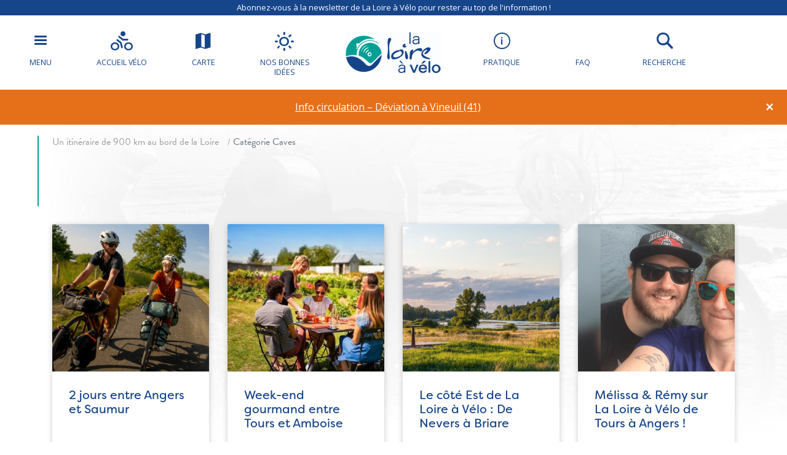

--- FILE ---
content_type: text/html; charset=UTF-8
request_url: https://www.loireavelo.fr/nos-bonnes-idees/category/caves/
body_size: 17985
content:
<!doctype html>
<html lang="fr-FR">
<head>
	<meta charset="UTF-8">
    <meta name="viewport" content="width=device-width, initial-scale=1, shrink-to-fit=no">    
    <meta name="apple-mobile-web-app-capable" content="yes" />
    <meta name="apple-mobile-web-app-status-bar-style" content="black" />   
    <link rel="shortcut icon" href="https://4fe7ceb2.delivery.rocketcdn.me/wp-content/themes/lav/inte/images/icons/favicon.png" type="image/x-icon" />
    <link rel="apple-touch-icon" href="https://4fe7ceb2.delivery.rocketcdn.me/wp-content/themes/lav/inte/images/icons/apple-touch-icon.png" />
    <link rel="apple-touch-icon" sizes="57x57" href="https://4fe7ceb2.delivery.rocketcdn.me/wp-content/themes/lav/inte/images/icons/apple-touch-icon-57x57.png" />
    <link rel="apple-touch-icon" sizes="72x72" href="https://4fe7ceb2.delivery.rocketcdn.me/wp-content/themes/lav/inte/images/icons/apple-touch-icon-72x72.png" />
    <link rel="apple-touch-icon" sizes="76x76" href="https://4fe7ceb2.delivery.rocketcdn.me/wp-content/themes/lav/inte/images/icons/apple-touch-icon-76x76.png" />
    <link rel="apple-touch-icon" sizes="114x114" href="https://4fe7ceb2.delivery.rocketcdn.me/wp-content/themes/lav/inte/images/icons/apple-touch-icon-114x114.png" />
    <link rel="apple-touch-icon" sizes="120x120" href="https://4fe7ceb2.delivery.rocketcdn.me/wp-content/themes/lav/inte/images/icons/apple-touch-icon-120x120.png" />
    <link rel="apple-touch-icon" sizes="144x144" href="https://4fe7ceb2.delivery.rocketcdn.me/wp-content/themes/lav/inte/images/icons/apple-touch-icon-144x144.png" />
    <link rel="apple-touch-icon" sizes="152x152" href="https://4fe7ceb2.delivery.rocketcdn.me/wp-content/themes/lav/inte/images/icons/apple-touch-icon-152x152.png" />
    <link rel="apple-touch-icon" sizes="180x180" href="https://4fe7ceb2.delivery.rocketcdn.me/wp-content/themes/lav/inte/images/icons/apple-touch-icon-180x180.png" />   
<!-- Google Tag Manager -->
    <!-- Google Tag Manager -->
<script>(function(w,d,s,l,i){w[l]=w[l]||[];w[l].push({'gtm.start':
new Date().getTime(),event:'gtm.js'});var f=d.getElementsByTagName(s)[0],
j=d.createElement(s),dl=l!='dataLayer'?'&l='+l:'';j.async=true;j.src=
'https://www.googletagmanager.com/gtm.js?id='+i+dl;f.parentNode.insertBefore(j,f);
})(window,document,'script','dataLayer','GTM-NR6WWCZ');</script>
<!-- End Google Tag Manager -->

<meta name='robots' content='index, follow, max-image-preview:large, max-snippet:-1, max-video-preview:-1' />
	<style>img:is([sizes="auto" i], [sizes^="auto," i]) { contain-intrinsic-size: 3000px 1500px }</style>
	
	<!-- This site is optimized with the Yoast SEO plugin v26.6 - https://yoast.com/wordpress/plugins/seo/ -->
	<title>Caves Archives - La Loire à Vélo</title>
<link data-rocket-prefetch href="https://www.google-analytics.com" rel="dns-prefetch">
<link data-rocket-prefetch href="https://www.googletagmanager.com" rel="dns-prefetch">
<link data-rocket-prefetch href="https://cdn.by.wonderpush.com" rel="dns-prefetch">
<link data-rocket-prefetch href="https://sdk.privacy-center.org" rel="dns-prefetch">
<link data-rocket-prefetch href="https://www.gstatic.com" rel="dns-prefetch">
<link data-rocket-prefetch href="https://ajax.googleapis.com" rel="dns-prefetch">
<link data-rocket-prefetch href="https://gadget.open-system.fr" rel="dns-prefetch">
<link data-rocket-prefetch href="https://4fe7ceb2.delivery.rocketcdn.me" rel="dns-prefetch">
<link data-rocket-prefetch href="https://use.typekit.net" rel="dns-prefetch">
<link data-rocket-prefetch href="https://cdnjs.cloudflare.com" rel="dns-prefetch">
<link data-rocket-prefetch href="https://api.mapbox.com" rel="dns-prefetch">
<link data-rocket-prefetch href="https://fonts.googleapis.com" rel="dns-prefetch">
<link data-rocket-prefetch href="https://gist.github.com" rel="dns-prefetch">
<link data-rocket-prefetch href="https://github.githubassets.com" rel="dns-prefetch">
<link data-rocket-prefetch href="https://viewscreen.githubusercontent.com" rel="dns-prefetch">
<link data-rocket-prefetch href="https://cdn.jsdelivr.net" rel="dns-prefetch">
<link data-rocket-prefetch href="https://www.google.com" rel="dns-prefetch"><link rel="preload" data-rocket-preload as="image" href="https://4fe7ceb2.delivery.rocketcdn.me/wp-content/themes/lav/inte/images/backgrounds/bg-illustration-b.jpg" fetchpriority="high">
	<link rel="canonical" href="https://www.loireavelo.fr/nos-bonnes-idees/category/caves/" />
	<meta property="og:locale" content="fr_FR" />
	<meta property="og:type" content="article" />
	<meta property="og:title" content="Caves Archives - La Loire à Vélo" />
	<meta property="og:url" content="https://www.loireavelo.fr/nos-bonnes-idees/category/caves/" />
	<meta property="og:site_name" content="La Loire à Vélo" />
	<meta name="twitter:card" content="summary_large_image" />
	<script type="application/ld+json" class="yoast-schema-graph">{"@context":"https://schema.org","@graph":[{"@type":"CollectionPage","@id":"https://www.loireavelo.fr/nos-bonnes-idees/category/caves/","url":"https://www.loireavelo.fr/nos-bonnes-idees/category/caves/","name":"Caves Archives - La Loire à Vélo","isPartOf":{"@id":"https://www.loireavelo.fr/#website"},"breadcrumb":{"@id":"https://www.loireavelo.fr/nos-bonnes-idees/category/caves/#breadcrumb"},"inLanguage":"fr-FR"},{"@type":"BreadcrumbList","@id":"https://www.loireavelo.fr/nos-bonnes-idees/category/caves/#breadcrumb","itemListElement":[{"@type":"ListItem","position":1,"name":"Home","item":"https://www.loireavelo.fr/"},{"@type":"ListItem","position":2,"name":"Caves"}]},{"@type":"WebSite","@id":"https://www.loireavelo.fr/#website","url":"https://www.loireavelo.fr/","name":"La Loire à Vélo","description":"Le site de La Loire à Vélo","publisher":{"@id":"https://www.loireavelo.fr/#organization"},"potentialAction":[{"@type":"SearchAction","target":{"@type":"EntryPoint","urlTemplate":"https://www.loireavelo.fr/?s={search_term_string}"},"query-input":{"@type":"PropertyValueSpecification","valueRequired":true,"valueName":"search_term_string"}}],"inLanguage":"fr-FR"},{"@type":"Organization","@id":"https://www.loireavelo.fr/#organization","name":"Loire Vélo","url":"https://www.loireavelo.fr/","logo":{"@type":"ImageObject","inLanguage":"fr-FR","@id":"https://www.loireavelo.fr/#/schema/logo/image/","url":"https://4fe7ceb2.delivery.rocketcdn.me/wp-content/uploads/2018/05/logo-loire-a-velo-1.png","contentUrl":"https://4fe7ceb2.delivery.rocketcdn.me/wp-content/uploads/2018/05/logo-loire-a-velo-1.png","width":155,"height":67,"caption":"Loire Vélo"},"image":{"@id":"https://www.loireavelo.fr/#/schema/logo/image/"}}]}</script>
	<!-- / Yoast SEO plugin. -->


<link rel='dns-prefetch' href='//cdn.jsdelivr.net' />
<link rel='dns-prefetch' href='//cdnjs.cloudflare.com' />
<link rel='dns-prefetch' href='//api.mapbox.com' />
<link rel='dns-prefetch' href='//www.google.com' />
<link rel='dns-prefetch' href='//use.fontawesome.com' />
<link rel='dns-prefetch' href='//www.googletagmanager.com' />

<link rel='stylesheet' id='wp-block-library-css' href='https://4fe7ceb2.delivery.rocketcdn.me/wp-includes/css/dist/block-library/style.min.css?ver=6.8.3' type='text/css' media='all' />
<style id='classic-theme-styles-inline-css' type='text/css'>
/*! This file is auto-generated */
.wp-block-button__link{color:#fff;background-color:#32373c;border-radius:9999px;box-shadow:none;text-decoration:none;padding:calc(.667em + 2px) calc(1.333em + 2px);font-size:1.125em}.wp-block-file__button{background:#32373c;color:#fff;text-decoration:none}
</style>
<link data-minify="1" rel='stylesheet' id='apsulis_meilisearch_sidebar-cgb-style-css-css' href='https://4fe7ceb2.delivery.rocketcdn.me/wp-content/cache/min/1/wp-content/plugins/apsulis-meilisearch-sidebar/dist/blocks.style.build.css?ver=1759307640' type='text/css' media='all' />
<style id='global-styles-inline-css' type='text/css'>
:root{--wp--preset--aspect-ratio--square: 1;--wp--preset--aspect-ratio--4-3: 4/3;--wp--preset--aspect-ratio--3-4: 3/4;--wp--preset--aspect-ratio--3-2: 3/2;--wp--preset--aspect-ratio--2-3: 2/3;--wp--preset--aspect-ratio--16-9: 16/9;--wp--preset--aspect-ratio--9-16: 9/16;--wp--preset--color--black: #000000;--wp--preset--color--cyan-bluish-gray: #abb8c3;--wp--preset--color--white: #ffffff;--wp--preset--color--pale-pink: #f78da7;--wp--preset--color--vivid-red: #cf2e2e;--wp--preset--color--luminous-vivid-orange: #ff6900;--wp--preset--color--luminous-vivid-amber: #fcb900;--wp--preset--color--light-green-cyan: #7bdcb5;--wp--preset--color--vivid-green-cyan: #00d084;--wp--preset--color--pale-cyan-blue: #8ed1fc;--wp--preset--color--vivid-cyan-blue: #0693e3;--wp--preset--color--vivid-purple: #9b51e0;--wp--preset--gradient--vivid-cyan-blue-to-vivid-purple: linear-gradient(135deg,rgba(6,147,227,1) 0%,rgb(155,81,224) 100%);--wp--preset--gradient--light-green-cyan-to-vivid-green-cyan: linear-gradient(135deg,rgb(122,220,180) 0%,rgb(0,208,130) 100%);--wp--preset--gradient--luminous-vivid-amber-to-luminous-vivid-orange: linear-gradient(135deg,rgba(252,185,0,1) 0%,rgba(255,105,0,1) 100%);--wp--preset--gradient--luminous-vivid-orange-to-vivid-red: linear-gradient(135deg,rgba(255,105,0,1) 0%,rgb(207,46,46) 100%);--wp--preset--gradient--very-light-gray-to-cyan-bluish-gray: linear-gradient(135deg,rgb(238,238,238) 0%,rgb(169,184,195) 100%);--wp--preset--gradient--cool-to-warm-spectrum: linear-gradient(135deg,rgb(74,234,220) 0%,rgb(151,120,209) 20%,rgb(207,42,186) 40%,rgb(238,44,130) 60%,rgb(251,105,98) 80%,rgb(254,248,76) 100%);--wp--preset--gradient--blush-light-purple: linear-gradient(135deg,rgb(255,206,236) 0%,rgb(152,150,240) 100%);--wp--preset--gradient--blush-bordeaux: linear-gradient(135deg,rgb(254,205,165) 0%,rgb(254,45,45) 50%,rgb(107,0,62) 100%);--wp--preset--gradient--luminous-dusk: linear-gradient(135deg,rgb(255,203,112) 0%,rgb(199,81,192) 50%,rgb(65,88,208) 100%);--wp--preset--gradient--pale-ocean: linear-gradient(135deg,rgb(255,245,203) 0%,rgb(182,227,212) 50%,rgb(51,167,181) 100%);--wp--preset--gradient--electric-grass: linear-gradient(135deg,rgb(202,248,128) 0%,rgb(113,206,126) 100%);--wp--preset--gradient--midnight: linear-gradient(135deg,rgb(2,3,129) 0%,rgb(40,116,252) 100%);--wp--preset--font-size--small: 13px;--wp--preset--font-size--medium: 20px;--wp--preset--font-size--large: 36px;--wp--preset--font-size--x-large: 42px;--wp--preset--spacing--20: 0.44rem;--wp--preset--spacing--30: 0.67rem;--wp--preset--spacing--40: 1rem;--wp--preset--spacing--50: 1.5rem;--wp--preset--spacing--60: 2.25rem;--wp--preset--spacing--70: 3.38rem;--wp--preset--spacing--80: 5.06rem;--wp--preset--shadow--natural: 6px 6px 9px rgba(0, 0, 0, 0.2);--wp--preset--shadow--deep: 12px 12px 50px rgba(0, 0, 0, 0.4);--wp--preset--shadow--sharp: 6px 6px 0px rgba(0, 0, 0, 0.2);--wp--preset--shadow--outlined: 6px 6px 0px -3px rgba(255, 255, 255, 1), 6px 6px rgba(0, 0, 0, 1);--wp--preset--shadow--crisp: 6px 6px 0px rgba(0, 0, 0, 1);}:where(.is-layout-flex){gap: 0.5em;}:where(.is-layout-grid){gap: 0.5em;}body .is-layout-flex{display: flex;}.is-layout-flex{flex-wrap: wrap;align-items: center;}.is-layout-flex > :is(*, div){margin: 0;}body .is-layout-grid{display: grid;}.is-layout-grid > :is(*, div){margin: 0;}:where(.wp-block-columns.is-layout-flex){gap: 2em;}:where(.wp-block-columns.is-layout-grid){gap: 2em;}:where(.wp-block-post-template.is-layout-flex){gap: 1.25em;}:where(.wp-block-post-template.is-layout-grid){gap: 1.25em;}.has-black-color{color: var(--wp--preset--color--black) !important;}.has-cyan-bluish-gray-color{color: var(--wp--preset--color--cyan-bluish-gray) !important;}.has-white-color{color: var(--wp--preset--color--white) !important;}.has-pale-pink-color{color: var(--wp--preset--color--pale-pink) !important;}.has-vivid-red-color{color: var(--wp--preset--color--vivid-red) !important;}.has-luminous-vivid-orange-color{color: var(--wp--preset--color--luminous-vivid-orange) !important;}.has-luminous-vivid-amber-color{color: var(--wp--preset--color--luminous-vivid-amber) !important;}.has-light-green-cyan-color{color: var(--wp--preset--color--light-green-cyan) !important;}.has-vivid-green-cyan-color{color: var(--wp--preset--color--vivid-green-cyan) !important;}.has-pale-cyan-blue-color{color: var(--wp--preset--color--pale-cyan-blue) !important;}.has-vivid-cyan-blue-color{color: var(--wp--preset--color--vivid-cyan-blue) !important;}.has-vivid-purple-color{color: var(--wp--preset--color--vivid-purple) !important;}.has-black-background-color{background-color: var(--wp--preset--color--black) !important;}.has-cyan-bluish-gray-background-color{background-color: var(--wp--preset--color--cyan-bluish-gray) !important;}.has-white-background-color{background-color: var(--wp--preset--color--white) !important;}.has-pale-pink-background-color{background-color: var(--wp--preset--color--pale-pink) !important;}.has-vivid-red-background-color{background-color: var(--wp--preset--color--vivid-red) !important;}.has-luminous-vivid-orange-background-color{background-color: var(--wp--preset--color--luminous-vivid-orange) !important;}.has-luminous-vivid-amber-background-color{background-color: var(--wp--preset--color--luminous-vivid-amber) !important;}.has-light-green-cyan-background-color{background-color: var(--wp--preset--color--light-green-cyan) !important;}.has-vivid-green-cyan-background-color{background-color: var(--wp--preset--color--vivid-green-cyan) !important;}.has-pale-cyan-blue-background-color{background-color: var(--wp--preset--color--pale-cyan-blue) !important;}.has-vivid-cyan-blue-background-color{background-color: var(--wp--preset--color--vivid-cyan-blue) !important;}.has-vivid-purple-background-color{background-color: var(--wp--preset--color--vivid-purple) !important;}.has-black-border-color{border-color: var(--wp--preset--color--black) !important;}.has-cyan-bluish-gray-border-color{border-color: var(--wp--preset--color--cyan-bluish-gray) !important;}.has-white-border-color{border-color: var(--wp--preset--color--white) !important;}.has-pale-pink-border-color{border-color: var(--wp--preset--color--pale-pink) !important;}.has-vivid-red-border-color{border-color: var(--wp--preset--color--vivid-red) !important;}.has-luminous-vivid-orange-border-color{border-color: var(--wp--preset--color--luminous-vivid-orange) !important;}.has-luminous-vivid-amber-border-color{border-color: var(--wp--preset--color--luminous-vivid-amber) !important;}.has-light-green-cyan-border-color{border-color: var(--wp--preset--color--light-green-cyan) !important;}.has-vivid-green-cyan-border-color{border-color: var(--wp--preset--color--vivid-green-cyan) !important;}.has-pale-cyan-blue-border-color{border-color: var(--wp--preset--color--pale-cyan-blue) !important;}.has-vivid-cyan-blue-border-color{border-color: var(--wp--preset--color--vivid-cyan-blue) !important;}.has-vivid-purple-border-color{border-color: var(--wp--preset--color--vivid-purple) !important;}.has-vivid-cyan-blue-to-vivid-purple-gradient-background{background: var(--wp--preset--gradient--vivid-cyan-blue-to-vivid-purple) !important;}.has-light-green-cyan-to-vivid-green-cyan-gradient-background{background: var(--wp--preset--gradient--light-green-cyan-to-vivid-green-cyan) !important;}.has-luminous-vivid-amber-to-luminous-vivid-orange-gradient-background{background: var(--wp--preset--gradient--luminous-vivid-amber-to-luminous-vivid-orange) !important;}.has-luminous-vivid-orange-to-vivid-red-gradient-background{background: var(--wp--preset--gradient--luminous-vivid-orange-to-vivid-red) !important;}.has-very-light-gray-to-cyan-bluish-gray-gradient-background{background: var(--wp--preset--gradient--very-light-gray-to-cyan-bluish-gray) !important;}.has-cool-to-warm-spectrum-gradient-background{background: var(--wp--preset--gradient--cool-to-warm-spectrum) !important;}.has-blush-light-purple-gradient-background{background: var(--wp--preset--gradient--blush-light-purple) !important;}.has-blush-bordeaux-gradient-background{background: var(--wp--preset--gradient--blush-bordeaux) !important;}.has-luminous-dusk-gradient-background{background: var(--wp--preset--gradient--luminous-dusk) !important;}.has-pale-ocean-gradient-background{background: var(--wp--preset--gradient--pale-ocean) !important;}.has-electric-grass-gradient-background{background: var(--wp--preset--gradient--electric-grass) !important;}.has-midnight-gradient-background{background: var(--wp--preset--gradient--midnight) !important;}.has-small-font-size{font-size: var(--wp--preset--font-size--small) !important;}.has-medium-font-size{font-size: var(--wp--preset--font-size--medium) !important;}.has-large-font-size{font-size: var(--wp--preset--font-size--large) !important;}.has-x-large-font-size{font-size: var(--wp--preset--font-size--x-large) !important;}
:where(.wp-block-post-template.is-layout-flex){gap: 1.25em;}:where(.wp-block-post-template.is-layout-grid){gap: 1.25em;}
:where(.wp-block-columns.is-layout-flex){gap: 2em;}:where(.wp-block-columns.is-layout-grid){gap: 2em;}
:root :where(.wp-block-pullquote){font-size: 1.5em;line-height: 1.6;}
</style>
<link data-minify="1" rel='stylesheet' id='meilisearch-css-css' href='https://4fe7ceb2.delivery.rocketcdn.me/wp-content/cache/min/1/npm/instantsearch.css@8/themes/algolia-min.css?ver=1759307640' type='text/css' media='all' />
<link data-minify="1" rel='stylesheet' id='apsulis-meilisearch-css-css' href='https://4fe7ceb2.delivery.rocketcdn.me/wp-content/cache/min/1/wp-content/plugins/apsulis-meilisearch/assets/css/apsulis-meilisearch.css?ver=1759307640' type='text/css' media='all' />
<link data-minify="1" rel='stylesheet' id='leaflet_stylesheet-css' href='https://4fe7ceb2.delivery.rocketcdn.me/wp-content/cache/min/1/wp-content/plugins/offres/scripts/leaflet.css?ver=1759307640' type='text/css' media='' />
<link data-minify="1" rel='stylesheet' id='leaflet_marker_cluster_stylesheet-css' href='https://4fe7ceb2.delivery.rocketcdn.me/wp-content/cache/min/1/wp-content/themes/lav/css/MarkerCluster.css?ver=1759307640' type='text/css' media='' />
<link data-minify="1" rel='stylesheet' id='leaflet_marker_cluster_stylesheet_def-css' href='https://4fe7ceb2.delivery.rocketcdn.me/wp-content/cache/min/1/wp-content/themes/lav/css/MarkerCluster.Default.css?ver=1759307640' type='text/css' media='' />
<link data-minify="1" rel='stylesheet' id='fontawesome_stylesheet-css' href='https://4fe7ceb2.delivery.rocketcdn.me/wp-content/cache/min/1/3234778dee.css?ver=1759307640' type='text/css' media='' />
<link data-minify="1" rel='stylesheet' id='leaflet_aws_marker_stylesheet-css' href='https://4fe7ceb2.delivery.rocketcdn.me/wp-content/cache/min/1/wp-content/plugins/offres/css/leaflet.awesome-markers.css?ver=1759307640' type='text/css' media='' />
<link data-minify="1" rel='stylesheet' id='wppopups-base-css' href='https://4fe7ceb2.delivery.rocketcdn.me/wp-content/cache/min/1/wp-content/plugins/wp-popups-lite/src/assets/css/wppopups-base.css?ver=1759307640' type='text/css' media='all' />
<link data-minify="1" rel='stylesheet' id='global-css' href='https://4fe7ceb2.delivery.rocketcdn.me/wp-content/cache/min/1/wp-content/themes/lav/inte/css/global.min.css?ver=1759307640' type='text/css' media='all' />
<link data-minify="1" rel='stylesheet' id='apsulis-css' href='https://4fe7ceb2.delivery.rocketcdn.me/wp-content/cache/min/1/wp-content/themes/lav/apsulis.css?ver=1759307640' type='text/css' media='all' />
<link data-minify="1" rel='stylesheet' id='sib-front-css-css' href='https://4fe7ceb2.delivery.rocketcdn.me/wp-content/cache/min/1/wp-content/plugins/mailin/css/mailin-front.css?ver=1759307640' type='text/css' media='all' />
<script type="text/javascript" src="https://4fe7ceb2.delivery.rocketcdn.me/wp-includes/js/jquery/jquery.min.js?ver=3.7.1" id="jquery-core-js"></script>
<script type="text/javascript" src="https://4fe7ceb2.delivery.rocketcdn.me/wp-includes/js/dist/hooks.min.js?ver=4d63a3d491d11ffd8ac6" id="wp-hooks-js"></script>
<script type="text/javascript" src="https://4fe7ceb2.delivery.rocketcdn.me/wp-content/plugins/lazysizes/js/lazysizes.min.js?ver=5.2.2" id="lazysizes-js"></script>
<script type="text/javascript" src="https://4fe7ceb2.delivery.rocketcdn.me/wp-content/plugins/offres/scripts/leaflet.js?ver=1.1.0" id="leaflet_offre_js-js"></script>
<script type="text/javascript" src="//cdnjs.cloudflare.com/ajax/libs/leaflet-omnivore/0.3.4/leaflet-omnivore.min.js?ver=1.0" id="leaflet_omnivore-js"></script>
<script type="text/javascript" async="async" src="//api.mapbox.com/mapbox.js/plugins/leaflet-markercluster/v1.0.0/leaflet.markercluster.js?ver=1.0" id="leaflet_marker_cluster-js"></script>
<script type="text/javascript" src="https://4fe7ceb2.delivery.rocketcdn.me/wp-content/plugins/offres/scripts/leaflet.awesome-markers.min.js?ver=1.0" id="leaflet_aws_marker-js"></script>
<script type="text/javascript" async="async" src="//cdnjs.cloudflare.com/ajax/libs/leaflet-locatecontrol/0.62.0/L.Control.Locate.min.js?ver=1.1" id="leaflet_locatecontrol-js"></script>
<script type="text/javascript" src="https://4fe7ceb2.delivery.rocketcdn.me/wp-includes/js/jquery/ui/core.min.js?ver=1.13.3" id="jquery-ui-core-js"></script>
<script type="text/javascript" src="https://4fe7ceb2.delivery.rocketcdn.me/wp-content/plugins/offres/scripts/main.js?ver=1.0" id="leaflet_offre_construct-js"></script>
<script type="text/javascript" src="https://4fe7ceb2.delivery.rocketcdn.me/wp-includes/js/jquery/ui/menu.min.js?ver=1.13.3" id="jquery-ui-menu-js"></script>
<script type="text/javascript" src="https://4fe7ceb2.delivery.rocketcdn.me/wp-includes/js/dist/dom-ready.min.js?ver=f77871ff7694fffea381" id="wp-dom-ready-js"></script>
<script type="text/javascript" src="https://4fe7ceb2.delivery.rocketcdn.me/wp-includes/js/dist/i18n.min.js?ver=5e580eb46a90c2b997e6" id="wp-i18n-js"></script>
<script type="text/javascript" id="wp-i18n-js-after">
/* <![CDATA[ */
wp.i18n.setLocaleData( { 'text direction\u0004ltr': [ 'ltr' ] } );
/* ]]> */
</script>
<script type="text/javascript" id="wp-a11y-js-translations">
/* <![CDATA[ */
( function( domain, translations ) {
	var localeData = translations.locale_data[ domain ] || translations.locale_data.messages;
	localeData[""].domain = domain;
	wp.i18n.setLocaleData( localeData, domain );
} )( "default", {"translation-revision-date":"2021-02-09 20:00:37+0000","generator":"GlotPress\/3.0.0-alpha.2","domain":"messages","locale_data":{"messages":{"":{"domain":"messages","plural-forms":"nplurals=2; plural=n > 1;","lang":"fr"},"Notifications":["Notifications"]}},"comment":{"reference":"wp-includes\/js\/dist\/a11y.js"}} );
/* ]]> */
</script>
<script type="text/javascript" src="https://4fe7ceb2.delivery.rocketcdn.me/wp-includes/js/dist/a11y.min.js?ver=3156534cc54473497e14" id="wp-a11y-js"></script>
<script type="text/javascript" src="https://4fe7ceb2.delivery.rocketcdn.me/wp-includes/js/jquery/ui/autocomplete.min.js?ver=1.13.3" id="jquery-ui-autocomplete-js"></script>
<script type="text/javascript" src="https://4fe7ceb2.delivery.rocketcdn.me/wp-content/themes/lav/js/localforage.min.js?ver=1.0" id="localforage-js"></script>
<script type="text/javascript" id="lav_construct-js-extra">
/* <![CDATA[ */
var ajaxurl = {"ajaxurl":"https:\/\/www.loireavelo.fr\/wp-admin\/admin-ajax.php","query_vars":"{\"category_name\":\"caves\"}","trace":null,"domain_url":"https:\/\/www.loireavelo.fr"};
/* ]]> */
</script>
<script type="text/javascript" src="https://4fe7ceb2.delivery.rocketcdn.me/wp-content/themes/lav/js/main.min.js?ver=1.0.1" id="lav_construct-js"></script>
<script type="text/javascript" id="sib-front-js-js-extra">
/* <![CDATA[ */
var sibErrMsg = {"invalidMail":"Please fill out valid email address","requiredField":"Please fill out required fields","invalidDateFormat":"Please fill out valid date format","invalidSMSFormat":"Please fill out valid phone number"};
var ajax_sib_front_object = {"ajax_url":"https:\/\/www.loireavelo.fr\/wp-admin\/admin-ajax.php","ajax_nonce":"28b6a21d10","flag_url":"https:\/\/www.loireavelo.fr\/wp-content\/plugins\/mailin\/img\/flags\/"};
/* ]]> */
</script>
<script type="text/javascript" src="https://4fe7ceb2.delivery.rocketcdn.me/wp-content/plugins/mailin/js/mailin-front.js?ver=1739366941" id="sib-front-js-js"></script>
<link rel="https://api.w.org/" href="https://www.loireavelo.fr/wp-json/" /><link rel="alternate" title="JSON" type="application/json" href="https://www.loireavelo.fr/wp-json/wp/v2/categories/28983124" /><meta name="generator" content="Site Kit by Google 1.168.0" /><script type="text/javascript" src="https://cdn.by.wonderpush.com/sdk/1.1/wonderpush-loader.min.js" async></script>
<script type="text/javascript">
  window.WonderPush = window.WonderPush || [];
  window.WonderPush.push(['init', {"customDomain":"https:\/\/www.loireavelo.fr\/wp-content\/plugins\/mailin\/","serviceWorkerUrl":"wonderpush-worker-loader.min.js?webKey=ae674cbd6333295cfc52fe2472b1fe8f9215ccd7b9098ecdd5dafedef361e0b8","frameUrl":"wonderpush.min.html","webKey":"ae674cbd6333295cfc52fe2472b1fe8f9215ccd7b9098ecdd5dafedef361e0b8"}]);
</script><!-- BEGIN Adobe Fonts for WordPress --><script>
  (function(d) {
    var config = {
      kitId: 'ctt3hip',
      scriptTimeout: 3000,
      async: true
    },
    h=d.documentElement,t=setTimeout(function(){h.className=h.className.replace(/\bwf-loading\b/g,"")+" wf-inactive";},config.scriptTimeout),tk=d.createElement("script"),f=false,s=d.getElementsByTagName("script")[0],a;h.className+=" wf-loading";tk.src='https://use.typekit.net/'+config.kitId+'.js';tk.async=true;tk.onload=tk.onreadystatechange=function(){a=this.readyState;if(f||a&&a!="complete"&&a!="loaded")return;f=true;clearTimeout(t);try{Typekit.load(config)}catch(e){}};s.parentNode.insertBefore(tk,s)
  })(document);
</script><!-- END Adobe Fonts for WordPress -->		<style type="text/css" id="wp-custom-css">
			.btn-favorite{dispay:none;}		</style>
		    <meta name="generator" content="WP Rocket 3.20.2" data-wpr-features="wpr_preconnect_external_domains wpr_oci wpr_minify_css wpr_cdn wpr_preload_links wpr_desktop" /></head>

<body data-lang="fr" class="archive category category-caves category-28983124 wp-custom-logo wp-theme-lav hfeed" ng-app="lavApp" ng-controller="CarnetCtrl">
<!-- Google Tag Manager (noscript) -->
<noscript><iframe src="https://www.googletagmanager.com/ns.html?id=GTM-53JFCNF"
height="0" width="0" style="display:none;visibility:hidden"></iframe></noscript>
<!-- End Google Tag Manager (noscript) -->

	<script>
			var datePickerLang = 'fr';
			var parsleyValidateLang = 'fr';
	</script>
<script type="text/javascript" src="//gadget.open-system.fr/widgets-libs/rel/noyau-1.0.min.js"></script>
<script type="text/javascript" > 
( function() {
var widgetPanier = AllianceReseaux.Widget.Instance( "Panier", { idPanier:"BDwGBAQ", idIntegration:1036, langue:"fr" } );
widgetPanier.Initialise(); })();
</script>

   
    
    <div  id="anchor-top">
    </div><!-- #anchor-top -->
    
    <div  id="ie-fallback">    
        <a href="http://windows.microsoft.com/fr-fr/internet-explorer/download-ie" title="Mettre à jour Internet Explorer" id="ie-box"></a>
    </div><!-- #ie-fallback -->
	
	

    <div  class="ie-wp">
        <header  id="header" class="d-print-none">

    <div  class="newsletter-header"><a href="https://www.loireavelo.fr/inscription-newsletter/" class="link" title="La carte" target="_blank">Abonnez-vous à la newsletter de La Loire à Vélo pour rester au top de l'information !</a></div>
<div id="nav-main-wp">
    <ul class="list">
        <li class="item except-hamburger">
            <button class="link trigger-nav" type="button" aria-expanded="false" aria-controls="nav-lateral-wp">
                <span class="btn-mobile-hamburger">
                    <span></span> <span></span> <span></span><span></span>
                </span><!-- #btn-hamburger -->
                <span class="txt">Menu</span>
            </button><!-- #nav-mobile-trigger -->
        </li><!-- .item -->
        <li class="item">
            <a href="https://www.loireavelo.fr/la-marque-accueil-velo/" class="link">
                <div class="icon icon-bicycle"></div>
                <span class="txt">Accueil vélo</span>
            </a><!-- .link -->
        </li><!-- .item -->
        <li class="item">
            <a href="https://www.loireavelo.fr/carte/" class="link" title="La carte">
                <div class="icon icon-map"></div>
                <span class="txt">Carte</span>
            </a><!-- .link -->
        </li><!-- .item -->
        <li class="item">
            <a href="/nos-bonnes-idees/" class="link">
                <div class="icon icon-weather"></div>
                <span class="txt">Nos bonnes idées</span>
            </a><!-- .link -->
        </li><!-- .item -->
    </ul><!-- .list-->
    <div class="logo-wp">
        <div class="item except-logo">
            <a href="https://www.loireavelo.fr/" class="link" rel="home"><img width="155" height="67" src="https://4fe7ceb2.delivery.rocketcdn.me/wp-content/uploads/2018/05/logo-loire-a-velo-1.png" class="w-100 renderer-optmimize" alt="La Loire à Vélo" decoding="async" /></a>        </div><!-- .item -->
    </div><!-- .logo-wp -->
    <ul class="list">
        <li class="item">
            <a href="https://www.loireavelo.fr/pratique/" class="link">
                <div class="icon icon-information"></div>
                <span class="txt">Pratique</span>
            </a><!-- .link -->
        </li><!-- .item -->
        <li class="item">
            <a href="https://www.loireavelo.fr/pratique/faq/" class="link faq">
                <div class="icon faq">
                <svg xmlns="http://www.w3.org/2000/svg" viewBox="0 0 640 512"><path d="M221.8 88H191.1c-24.39 0-44.23 19.84-44.23 44.23c0 8.844 7.156 16 16 16s16-7.156 16-16C178.8 125.5 184.3 120 191.1 120h30.7c8.5 0 15.41 6.906 15.41 15.41c0 5.875-3.266 11.16-8.516 13.78L200.8 163.1C195.4 165.8 192 171.3 192 177.4V192c0 8.844 7.156 16 16 16S224 200.8 224 192V187.3l18.95-9.484C259.1 169.8 269.2 153.5 269.2 135.4C269.2 109.3 247.9 88 221.8 88zM208 220c-11.04 0-20 8.953-20 20c0 11.04 8.955 20 20 20S228 251 228 240C228 228.1 219 220 208 220zM416 176C416 78.8 322.9 0 208 0S0 78.8 0 176c0 41.63 17.18 79.81 45.73 109.9c-16.34 31.43-38.47 55.57-38.99 55.96c-6.746 7.15-8.635 17.81-4.721 26.98C5.93 378.1 14.97 384 24.95 384c54.18 0 98.32-19.24 128.1-38.22C171.2 349.7 189.3 352 208 352C322.9 352 416 273.2 416 176zM208 304c-14.16 0-28.77-1.689-43.41-5.021L145.4 294.6l-16.72 10.35c-17 10.52-34.42 18.39-52.14 23.57c4.184-6.668 8.191-13.57 11.77-20.45l15.78-30.34L80.57 252.9C65.71 237.3 48 211.2 48 176c0-70.58 71.78-128 160-128s160 57.42 160 128S296.2 304 208 304zM599.6 443.7C624.8 413.9 640 376.6 640 336C640 238.8 554 160 448 160c-.3145 0-.6191 .041-.9336 .043C447.5 165.3 448 170.6 448 176c0 98.62-79.68 181.2-186.1 202.5C282.7 455.1 357.1 512 448 512c33.69 0 65.32-8.008 92.85-21.98C565.2 502 596.1 512 632.3 512c3.059 0 5.76-1.725 7.02-4.605c1.229-2.879 .6582-6.148-1.441-8.354C637.6 498.7 615.9 475.3 599.6 443.7z"/></svg>
                </div>
                <span class="txt">FAQ</span>
            </a><!-- .link -->
        </li><!-- .item -->
        <li class="item except-search">
            <a href="#" class="link trigger-search" aria-expanded="false" aria-controls="search-wp">
                <div class="icon icon-search"></div>
                <div class="icon material-icons search-close">close</div>
                <span class="txt">Recherche</span>
            </a><!-- .link -->
        </li><!-- .item -->
        <li class="item">
            <div id="widget-panier"></div>
            </a><!-- .link -->
        </li><!-- .item -->
    </ul><!-- .list-->
</div><!-- #nav-main-wp -->
            <div id="nav-mobile-wp">
                <button class="item trigger-nav" type="button" aria-expanded="false" aria-controls="nav-lateral-wp">
                    <span class="btn-mobile-hamburger">
                        <span></span> <span></span> <span></span><span></span>
                    </span><!-- #btn-hamburger -->
                    <span class="sr-only">Menu</span>
                </button><!-- .item -->
               <a href="https://www.loireavelo.fr/" class="link" rel="home"><img width="155" height="67" src="https://4fe7ceb2.delivery.rocketcdn.me/wp-content/uploads/2018/05/logo-loire-a-velo-1.png" class="w-100 renderer-optmimize" alt="La Loire à Vélo" decoding="async" /></a>                <a href="#" class="item except-search trigger-search" aria-expanded="false" aria-controls="search-wp">
                    <div class="icon icon-search"></div>
                    <div class="icon material-icons search-close">Fermer</div>
                    <span class="sr-only">Recherche</span>
                </a><!-- .item -->
            </div><!-- #nav-mobile-wp-->
                <form action="" id="search-wp" class="search-wp">
  <div class="content">
    <div id="meilisearch-autocomplete"></div>
    <button type="submit" class="search-submit">
                    <span class="icon icon-search"></span>
                </button>
  </div><!-- .content -->
</form><!-- #search-wp -->

<style>
  .ui-autocomplete {
    max-height: 100px;
    overflow-y: auto;
    /* prevent horizontal scrollbar */
    overflow-x: hidden;
  }

  /* IE 6 doesn't support max-height
   * we use height instead, but this forces the menu to always be this tall
   */
  * html .ui-autocomplete {
    height: 100px;
  }
</style>                <div  ng-controller="AlertCtrl" class="alert-div">
    <div class="alert alert-custom orange alert-dismissible" role="alert" ng-show="showAlert">
            <style>
                @media screen and (max-width: 1024px) {
                    main#main{
                        margin-top: 170px;
                    }
                }
            </style>
        <a href="" class="close alert-close" data-dismiss="alert" aria-label="close" ng-click="hideAlert()">&times;</a>
        <ul id="alert-carousel">
    	    <li><a href="https://www.loireavelo.fr/pratique/infos-circulation/" class=""><p>Info circulation &#8211; Déviation à Vineuil (41)</p></a></li>

            </ul>
    </div>
    </div>            
            <div id="nav-lateral-wp">
            <div class="dropdown">
                    <button  class='dropdown-toggle' type='button' id='dropdownMenuButton' data-toggle='dropdown' aria-haspopup='true' aria-expanded='false' '>Français</button><div class='dropdown-menu' aria-labelledby='dropdownMenuButton'></div>                </div>

                <div class="menu-menu-1-container"><ul id="menu-menu-1" class="nav-main"><li id="nav-menu-item-31736" class="main-menu-item  item menu-item menu-item-type-post_type menu-item-object-page"><a href="https://www.loireavelo.fr/accueil/la-loire-a-velo-nature-culture-et-belle-aventure/" class="menu-link main-menu-link link">La Loire à Vélo</a></li>
<li id="nav-menu-item-30274" class="main-menu-item  item menu-item menu-item-type-post_type menu-item-object-page menu-item-has-children"><button href="https://www.loireavelo.fr/services-velo/" class="menu-link main-menu-link link trigger-nav-sub">Services vélo</button>
<ul class="sub-menu nav-sub">
	<li id="nav-menu-item-697367" class="sub-menu-item item-sub item menu-item menu-item-type-custom menu-item-object-custom"><a href="https://www.loireavelo.fr/services-velo/location-de-velo/?preview=true&amp;_thumbnail_id=26932" class="menu-link link-sub">Location de vélo</a></li>
	<li id="nav-menu-item-30271" class="sub-menu-item item-sub item menu-item menu-item-type-post_type menu-item-object-page"><a href="https://www.loireavelo.fr/services-velo/faire-reparer-son-velo/" class="menu-link link-sub">Faire réparer son vélo</a></li>
	<li id="nav-menu-item-29767" class="sub-menu-item item-sub item menu-item menu-item-type-post_type menu-item-object-page"><a href="https://www.loireavelo.fr/services-velo/transferts-de-bagages-de-velos-et-de-personnes/" class="menu-link link-sub">Transferts de bagages, de vélos et de personnes</a></li>
	<li id="nav-menu-item-30272" class="sub-menu-item item-sub item menu-item menu-item-type-post_type menu-item-object-page"><a href="https://www.loireavelo.fr/services-velo/guides-accompagnateurs/" class="menu-link link-sub">Guides accompagnateurs</a></li>
	<li id="nav-menu-item-911586" class="sub-menu-item item-sub item menu-item menu-item-type-post_type menu-item-object-page"><a href="https://www.loireavelo.fr/services-velo/consignes-a-bagages-et-a-velo/" class="menu-link link-sub">Consignes à bagages et à vélo</a></li>
	<li id="nav-menu-item-911859" class="sub-menu-item item-sub item menu-item menu-item-type-post_type menu-item-object-page"><a href="https://www.loireavelo.fr/services-velo/parkings-voitures-longue-duree/" class="menu-link link-sub">Parkings voitures longue durée</a></li>
	<li id="nav-menu-item-28109" class="sub-menu-item item-sub item menu-item menu-item-type-post_type menu-item-object-page"><a href="https://www.loireavelo.fr/services-velo/" class="menu-link link-sub">Tous les services vélo</a></li>
</ul>
</li>
<li id="nav-menu-item-185457" class="main-menu-item  item menu-item menu-item-type-post_type menu-item-object-page current_page_parent"><a href="https://www.loireavelo.fr/nos-bonnes-idees/" class="menu-link main-menu-link link">Nos bonnes idées</a></li>
<li id="nav-menu-item-599540" class="main-menu-item  item menu-item menu-item-type-post_type menu-item-object-page"><a href="https://www.loireavelo.fr/meteo/" class="menu-link main-menu-link link">Météo</a></li>
<li id="nav-menu-item-20252" class="main-menu-item  item menu-item menu-item-type-post_type menu-item-object-page menu-item-has-children"><button href="https://www.loireavelo.fr/immanquables/" class="menu-link main-menu-link link trigger-nav-sub">Immanquables</button>
<ul class="sub-menu nav-sub">
	<li id="nav-menu-item-20255" class="sub-menu-item item-sub item menu-item menu-item-type-post_type menu-item-object-page"><a href="https://www.loireavelo.fr/immanquables/nos-coups-de-coeur/" class="menu-link link-sub">Nos coups de coeur</a></li>
	<li id="nav-menu-item-20253" class="sub-menu-item item-sub item menu-item menu-item-type-post_type menu-item-object-page"><a href="https://www.loireavelo.fr/immanquables/chateaux-de-la-loire/" class="menu-link link-sub">Châteaux de la Loire</a></li>
	<li id="nav-menu-item-20257" class="sub-menu-item item-sub item menu-item menu-item-type-post_type menu-item-object-page"><a href="https://www.loireavelo.fr/immanquables/villes-et-villages/" class="menu-link link-sub">Villes et villages</a></li>
	<li id="nav-menu-item-20254" class="sub-menu-item item-sub item menu-item menu-item-type-post_type menu-item-object-page"><a href="https://www.loireavelo.fr/immanquables/jardins-de-loire/" class="menu-link link-sub">Jardins de Loire</a></li>
	<li id="nav-menu-item-20256" class="sub-menu-item item-sub item menu-item menu-item-type-post_type menu-item-object-page"><a href="https://www.loireavelo.fr/immanquables/paysages-de-loire/" class="menu-link link-sub">Paysages de Loire</a></li>
	<li id="nav-menu-item-20258" class="sub-menu-item item-sub item menu-item menu-item-type-post_type menu-item-object-page"><a href="https://www.loireavelo.fr/immanquables/vins-et-gastronomie/" class="menu-link link-sub">Vins et gastronomie</a></li>
	<li id="nav-menu-item-27972" class="sub-menu-item item-sub item menu-item menu-item-type-post_type menu-item-object-page"><a href="https://www.loireavelo.fr/immanquables/" class="menu-link link-sub">Tous les immanquables</a></li>
</ul>
</li>
<li id="nav-menu-item-30280" class="main-menu-item  item menu-item menu-item-type-post_type menu-item-object-page menu-item-has-children"><button href="https://www.loireavelo.fr/hebergements/" class="menu-link main-menu-link link trigger-nav-sub">Hébergements</button>
<ul class="sub-menu nav-sub">
	<li id="nav-menu-item-30286" class="sub-menu-item item-sub item menu-item menu-item-type-post_type menu-item-object-page"><a href="https://www.loireavelo.fr/hebergements/hotels/" class="menu-link link-sub">Hôtels</a></li>
	<li id="nav-menu-item-30283" class="sub-menu-item item-sub item menu-item menu-item-type-post_type menu-item-object-page"><a href="https://www.loireavelo.fr/hebergements/campings/" class="menu-link link-sub">Campings</a></li>
	<li id="nav-menu-item-30284" class="sub-menu-item item-sub item menu-item menu-item-type-post_type menu-item-object-page"><a href="https://www.loireavelo.fr/hebergements/chambres-dhotes/" class="menu-link link-sub">Chambres d&rsquo;hôtes</a></li>
	<li id="nav-menu-item-30310" class="sub-menu-item item-sub item menu-item menu-item-type-post_type menu-item-object-page"><a href="https://www.loireavelo.fr/hebergements/gites/" class="menu-link link-sub">Locations</a></li>
	<li id="nav-menu-item-30285" class="sub-menu-item item-sub item menu-item menu-item-type-post_type menu-item-object-page"><a href="https://www.loireavelo.fr/hebergements/hebergements-collectifs/" class="menu-link link-sub">Hébergements collectifs</a></li>
	<li id="nav-menu-item-30314" class="sub-menu-item item-sub item menu-item menu-item-type-post_type menu-item-object-page"><a href="https://www.loireavelo.fr/hebergements/autres-hebergements/" class="menu-link link-sub">Villages et résidences</a></li>
	<li id="nav-menu-item-30281" class="sub-menu-item item-sub item menu-item menu-item-type-post_type menu-item-object-page"><a href="https://www.loireavelo.fr/hebergements/aire-de-camping-car/" class="menu-link link-sub">Aire de camping car</a></li>
	<li id="nav-menu-item-569008" class="sub-menu-item item-sub item menu-item menu-item-type-post_type menu-item-object-page"><a href="https://www.loireavelo.fr/hebergements/reserver-un-hebergement-insolite-sur-la-loire-a-velo/" class="menu-link link-sub">Hébergements insolites</a></li>
	<li id="nav-menu-item-28096" class="sub-menu-item item-sub item menu-item menu-item-type-post_type menu-item-object-page"><a href="https://www.loireavelo.fr/hebergements/" class="menu-link link-sub">Tous les hébergements</a></li>
</ul>
</li>
<li id="nav-menu-item-30339" class="main-menu-item  item menu-item menu-item-type-post_type menu-item-object-page menu-item-has-children"><button href="https://www.loireavelo.fr/activites/" class="menu-link main-menu-link link trigger-nav-sub">Activités</button>
<ul class="sub-menu nav-sub">
	<li id="nav-menu-item-30340" class="sub-menu-item item-sub item menu-item menu-item-type-post_type menu-item-object-page"><a href="https://www.loireavelo.fr/activites/autour-de-leau/" class="menu-link link-sub">Autour de l&rsquo;eau</a></li>
	<li id="nav-menu-item-30350" class="sub-menu-item item-sub item menu-item menu-item-type-post_type menu-item-object-page"><a href="https://www.loireavelo.fr/activites/remise-en-forme-bien-etre/" class="menu-link link-sub">Remise en forme &#038; bien-être</a></li>
	<li id="nav-menu-item-30351" class="sub-menu-item item-sub item menu-item menu-item-type-post_type menu-item-object-page"><a href="https://www.loireavelo.fr/activites/sites-et-loisirs-pour-jeunes/" class="menu-link link-sub">Sites de visite et loisirs pour les familles</a></li>
	<li id="nav-menu-item-30342" class="sub-menu-item item-sub item menu-item menu-item-type-post_type menu-item-object-page"><a href="https://www.loireavelo.fr/activites/dans-les-airs/" class="menu-link link-sub">Dans les airs</a></li>
	<li id="nav-menu-item-30343" class="sub-menu-item item-sub item menu-item menu-item-type-post_type menu-item-object-page"><a href="https://www.loireavelo.fr/activites/decouverte-de-patrimoine/" class="menu-link link-sub">Découverte de patrimoine</a></li>
	<li id="nav-menu-item-30379" class="sub-menu-item item-sub item menu-item menu-item-type-post_type menu-item-object-page"><a href="https://www.loireavelo.fr/activites/" class="menu-link link-sub">Toutes les activités</a></li>
</ul>
</li>
<li id="nav-menu-item-30396" class="main-menu-item  item menu-item menu-item-type-post_type menu-item-object-page menu-item-has-children"><button href="https://www.loireavelo.fr/restauration/" class="menu-link main-menu-link link trigger-nav-sub">Restauration</button>
<ul class="sub-menu nav-sub">
	<li id="nav-menu-item-30398" class="sub-menu-item item-sub item menu-item menu-item-type-post_type menu-item-object-page"><a href="https://www.loireavelo.fr/restauration/restaurants/" class="menu-link link-sub">Restaurants</a></li>
	<li id="nav-menu-item-30397" class="sub-menu-item item-sub item menu-item menu-item-type-post_type menu-item-object-page"><a href="https://www.loireavelo.fr/restauration/produits-locaux-et-paniers-pique-nique/" class="menu-link link-sub">Produits locaux et paniers pique-nique</a></li>
	<li id="nav-menu-item-28110" class="sub-menu-item item-sub item menu-item menu-item-type-post_type menu-item-object-page"><a href="https://www.loireavelo.fr/restauration/" class="menu-link link-sub">Toute la restauration</a></li>
</ul>
</li>
<li id="nav-menu-item-37611" class="main-menu-item  item menu-item menu-item-type-custom menu-item-object-custom"><a href="https://www.loireavelo.fr/suggestion/" class="menu-link main-menu-link link">Suggestions de parcours</a></li>
<li id="nav-menu-item-643855" class="main-menu-item  item menu-item menu-item-type-custom menu-item-object-custom"><a href="https://www.loireavelo.fr/experiences/" class="menu-link main-menu-link link">Expériences</a></li>
<li id="nav-menu-item-30486" class="main-menu-item  item menu-item menu-item-type-post_type menu-item-object-page"><a href="https://www.loireavelo.fr/sejours-cles-en-main/" class="menu-link main-menu-link link">Séjours clés en main</a></li>
<li id="nav-menu-item-25239" class="main-menu-item  item menu-item menu-item-type-post_type menu-item-object-page menu-item-has-children"><button href="https://www.loireavelo.fr/se-deplacer-sur-litineraire/" class="menu-link main-menu-link link trigger-nav-sub">Se déplacer sur l&rsquo;itinéraire</button>
<ul class="sub-menu nav-sub">
	<li id="nav-menu-item-25240" class="sub-menu-item item-sub item menu-item menu-item-type-post_type menu-item-object-page"><a href="https://www.loireavelo.fr/se-deplacer-sur-litineraire/le-train-velo-loire/" class="menu-link link-sub">Train Loire à Vélo</a></li>
	<li id="nav-menu-item-25242" class="sub-menu-item item-sub item menu-item menu-item-type-post_type menu-item-object-page"><a href="https://www.loireavelo.fr/se-deplacer-sur-litineraire/ter-et-cars-regionaux/" class="menu-link link-sub">TER et cars régionaux</a></li>
	<li id="nav-menu-item-25241" class="sub-menu-item item-sub item menu-item menu-item-type-post_type menu-item-object-page"><a href="https://www.loireavelo.fr/se-deplacer-sur-litineraire/navettes-fluviales/" class="menu-link link-sub">Navettes fluviales</a></li>
	<li id="nav-menu-item-25243" class="sub-menu-item item-sub item menu-item menu-item-type-post_type menu-item-object-page"><a href="https://www.loireavelo.fr/se-deplacer-sur-litineraire/traversee-du-pont-de-saint-nazaire/" class="menu-link link-sub">Traversée du Pont de Saint-Nazaire</a></li>
	<li id="nav-menu-item-28111" class="sub-menu-item item-sub item menu-item menu-item-type-post_type menu-item-object-page"><a href="https://www.loireavelo.fr/se-deplacer-sur-litineraire/" class="menu-link link-sub">Tous les modes de déplacements</a></li>
</ul>
</li>
<li id="nav-menu-item-30422" class="main-menu-item  item menu-item menu-item-type-post_type menu-item-object-page"><a href="https://www.loireavelo.fr/agenda/" class="menu-link main-menu-link link">Agenda</a></li>
</ul></div>
                <ul class="nav-bottom">
                
                    <li class="item">
                        <a href="https://www.loireavelo.fr/qui-sommes-nous/" class="link">Qui sommes-nous ?</a>
                    </li>                           

                
                    <li class="item">
                        <a href="https://www.loireavelo.fr/contact/" class="link">Contact</a>
                    </li>                           

                
                    <li class="item">
                        <a href="https://www.loireavelo.fr/espace-presse/" class="link">Espace presse</a>
                    </li>                           

                    
                    <li class="item mt-4">
                        <a href="https://www.facebook.com/LaLoireaVelo.Officiel/" class="link mr-3" style="float:left;" target="_blank"><div class="icon icon-facebook"></div></a>
                        <a href="https://www.instagram.com/laloireavelo/?hl=fr" class="link" target="_blank"><div class="icon icon-instagram"></div></a>
                    </li>
                </ul>
            </div>
            <div  id="filter-lateral-wp">
                            </div><!-- #filter-lateral-wp -->
            
        </header><!-- #header -->
        <div  id="site-content">
            <div  id="site-pusher">	<main id="main">
		<!--
			.fixed-height  : Hauteur figée
		-->

		<header id="slick-header-wp" class="fixed-height">
			<div class="container">
			<h1 class="h-like-a">Info circulation &#8211; Déviation à Vineuil (41)</h1>				<!-- <h2 class="h-like-b mt-10">Sous-titre Lorem ipsum dolor sit amet, consectetur adipisicing elit. Tenetur, qui!</h2> -->
			</div><!-- .container -->
			<div id="slick-header-arrows" class="slick-arrows-paginate">
				<span class="paginate">
					<span class="current">1</span>
					<span class="length"></span>
				</span><!-- .paginate -->
			</div><!-- .slick-arrows-paginate -->
			<ul id="slick-header">
				<li class="item">

									
					</div><!-- .image -->
				</li><!-- .item -->
			</ul><!-- #slick-header -->
		</header><!-- #slick-header-wp -->
        <div  class="background-wp background-b wow fadeInUp">
            <div class="container">
                <!-- start breadcrumbs -->
                <nav aria-label="breadcrumb"><h3 class="sr-only">fil d&#039;Ariane</h3><ol class="breadcrumb"><li class="breadcrumb-item"><a href="https://www.loireavelo.fr">Un itinéraire de 900 km au bord de la Loire</a></li><li class="breadcrumb-item active">Catégorie Caves</li> </ol> </nav>                <!-- end breadcrumbs -->
        <section class="mt-80 mt-40-sm">
		<div class="map-toggle">
             <div class="col-list">
  					<div class="row">  
		<div class="item-col">
<article id="post-1174940" class="item-vertical-c post-1174940 suggestion type-suggestion status-publish has-post-thumbnail hentry category-base-ou-club-nautique category-caves category-chateaux category-musee-et-centre-dinterpretation category-parc-et-jardin category-voyager-leger suggestion_taxonomy-pour-un-week-end">

        <div class="col-top">
            
            <a href="https://www.loireavelo.fr/suggestion/2-jours-entre-angers-et-saumur/" class="link mask">                <img data-aspectratio="340/240" src="[data-uri]" width="340" height="240" data-src="https://4fe7ceb2.delivery.rocketcdn.me/wp-content/uploads/2023/07/design-sans-titre-340x240.png" class="lazyload wp-post-image" alt="" decoding="async" fetchpriority="high" data-srcset="https://4fe7ceb2.delivery.rocketcdn.me/wp-content/uploads/2023/07/design-sans-titre-340x240.png 340w, https://4fe7ceb2.delivery.rocketcdn.me/wp-content/uploads/2023/07/design-sans-titre-300x211.png 300w, https://4fe7ceb2.delivery.rocketcdn.me/wp-content/uploads/2023/07/design-sans-titre.png 540w" sizes="(max-width: 340px) 100vw, 340px" />
            </a><!-- .link -->
            <div class="content">
        <a href="https://www.loireavelo.fr/suggestion/2-jours-entre-angers-et-saumur/" class="link mask">        <header>
        <h3 class="title">2 jours entre Angers et Saumur</h3>        </header>
        <p class="txt mt-10">

        <ul class="txt mt-10"></ul>        </p>
       
		<ul class="accomodation-label mt-15">
                    </ul><!-- .accomodation-label -->	

                	
    </a><!-- .link -->
    </div><!-- .content -->
		</div><!-- .col-top -->
<div class="col-bottom"><ul class="list-label"><li class="item-label"><a class="label-a white-b" href="https://www.loireavelo.fr/nos-bonnes-idees/category/base-ou-club-nautique/" rel="tag" tabindex="0"><span>Base ou club nautique</span></a></li><li class="item-label"><a class="label-a white-b" href="https://www.loireavelo.fr/nos-bonnes-idees/category/caves/" rel="tag" tabindex="0"><span>Caves</span></a></li><li class="item-label"><a class="label-a white-b" href="https://www.loireavelo.fr/nos-bonnes-idees/category/chateaux/" rel="tag" tabindex="0"><span>Châteaux</span></a></li><li class="item-label"><a class="label-a white-b" href="https://www.loireavelo.fr/nos-bonnes-idees/category/musee-et-centre-dinterpretation/" rel="tag" tabindex="0"><span>Musée et centre d&#039;interprétation</span></a></li><li class="item-label"><a class="label-a white-b" href="https://www.loireavelo.fr/nos-bonnes-idees/category/parc-et-jardin/" rel="tag" tabindex="0"><span>Parc et jardin</span></a></li><li class="item-label"><a class="label-a white-b" href="https://www.loireavelo.fr/nos-bonnes-idees/category/voyager-leger/" rel="tag" tabindex="0"><span>Voyager léger</span></a></li></ul></div>
</article><!-- #post-1174940 -->
</div><!-- .item-col--><div class="item-col">
<article id="post-940209" class="item-vertical-c post-940209 suggestion type-suggestion status-publish has-post-thumbnail hentry category-atelier-de-cuisine category-caves category-chateaux-et-demeures-historiques category-decouverte-accompagnee category-oenologie category-produits-alimentaires category-restaurant category-visite-atelier suggestion_taxonomy-pour-un-week-end">

        <div class="col-top">
            
            <a href="https://www.loireavelo.fr/suggestion/week-end-gourmand-entre-tours-et-amboise/" class="link mask">                <img data-aspectratio="340/240" src="[data-uri]" width="340" height="240" data-src="https://4fe7ceb2.delivery.rocketcdn.me/wp-content/uploads/2022/05/VIGNETTE-reportage_Montlouis_Vouvray_Credit_ADT_Touraine_JCC_Coutand_2029-58-340x240.jpg" class="lazyload wp-post-image" alt="" decoding="async" data-srcset="https://4fe7ceb2.delivery.rocketcdn.me/wp-content/uploads/2022/05/VIGNETTE-reportage_Montlouis_Vouvray_Credit_ADT_Touraine_JCC_Coutand_2029-58-340x240.jpg 340w, https://4fe7ceb2.delivery.rocketcdn.me/wp-content/uploads/2022/05/VIGNETTE-reportage_Montlouis_Vouvray_Credit_ADT_Touraine_JCC_Coutand_2029-58-300x211.jpg 300w, https://4fe7ceb2.delivery.rocketcdn.me/wp-content/uploads/2022/05/VIGNETTE-reportage_Montlouis_Vouvray_Credit_ADT_Touraine_JCC_Coutand_2029-58.jpg 540w" sizes="(max-width: 340px) 100vw, 340px" />
            </a><!-- .link -->
            <div class="content">
        <a href="https://www.loireavelo.fr/suggestion/week-end-gourmand-entre-tours-et-amboise/" class="link mask">        <header>
        <h3 class="title">Week-end gourmand entre Tours et Amboise</h3>        </header>
        <p class="txt mt-10">

        <ul class="txt mt-10"></ul>        </p>
       
		<ul class="accomodation-label mt-15">
                    </ul><!-- .accomodation-label -->	

                	
    </a><!-- .link -->
    </div><!-- .content -->
		</div><!-- .col-top -->
<div class="col-bottom"><ul class="list-label"><li class="item-label"><a class="label-a white-b" href="https://www.loireavelo.fr/nos-bonnes-idees/category/atelier-de-cuisine/" rel="tag" tabindex="0"><span>Atelier de cuisine</span></a></li><li class="item-label"><a class="label-a white-b" href="https://www.loireavelo.fr/nos-bonnes-idees/category/caves/" rel="tag" tabindex="0"><span>Caves</span></a></li><li class="item-label"><a class="label-a white-b" href="https://www.loireavelo.fr/nos-bonnes-idees/category/chateaux-et-demeures-historiques/" rel="tag" tabindex="0"><span>Châteaux et demeures historiques</span></a></li><li class="item-label"><a class="label-a white-b" href="https://www.loireavelo.fr/nos-bonnes-idees/category/decouverte-accompagnee/" rel="tag" tabindex="0"><span>Découverte accompagnée</span></a></li><li class="item-label"><a class="label-a white-b" href="https://www.loireavelo.fr/nos-bonnes-idees/category/oenologie/" rel="tag" tabindex="0"><span>Oenologie</span></a></li><li class="item-label"><a class="label-a white-b" href="https://www.loireavelo.fr/nos-bonnes-idees/category/produits-alimentaires/" rel="tag" tabindex="0"><span>Produits alimentaires</span></a></li><li class="item-label"><a class="label-a white-b" href="https://www.loireavelo.fr/nos-bonnes-idees/category/restaurant/" rel="tag" tabindex="0"><span>Restaurant</span></a></li><li class="item-label"><a class="label-a white-b" href="https://www.loireavelo.fr/nos-bonnes-idees/category/visite-atelier/" rel="tag" tabindex="0"><span>Visite atelier</span></a></li></ul></div>
</article><!-- #post-940209 -->
</div><!-- .item-col--><div class="item-col">
<article id="post-1654160" class="item-vertical-c post-1654160 suggestion type-suggestion status-publish has-post-thumbnail hentry category-caves category-caves-touristiques category-loire-a-velo category-loueur-de-velos category-nature category-restaurant category-site-et-monument-historiques category-velo category-velo-electrique suggestion_taxonomy-pour-un-week-end">

        <div class="col-top">
            
            <a href="https://www.loireavelo.fr/suggestion/le-cote-est-de-la-loire-a-velo-de-nevers-a-briare/" class="link mask">                <img data-aspectratio="340/240" src="[data-uri]" width="340" height="240" data-src="https://4fe7ceb2.delivery.rocketcdn.me/wp-content/uploads/2025/10/800450_cuffy_8124_credit_pavenet_crtcentrevaldeloire-340x240.png" class="lazyload wp-post-image" alt="Loire sauvage" decoding="async" />
            </a><!-- .link -->
            <div class="content">
        <a href="https://www.loireavelo.fr/suggestion/le-cote-est-de-la-loire-a-velo-de-nevers-a-briare/" class="link mask">        <header>
        <h3 class="title">Le côté Est de La Loire à Vélo : De Nevers à Briare</h3>        </header>
        <p class="txt mt-10">

        <ul class="txt mt-10"></ul>        </p>
       
		<ul class="accomodation-label mt-15">
                    </ul><!-- .accomodation-label -->	

                	
    </a><!-- .link -->
    </div><!-- .content -->
		</div><!-- .col-top -->
<div class="col-bottom"><ul class="list-label"><li class="item-label"><a class="label-a white-b" href="https://www.loireavelo.fr/nos-bonnes-idees/category/caves/" rel="tag" tabindex="0"><span>Caves</span></a></li><li class="item-label"><a class="label-a white-b" href="https://www.loireavelo.fr/nos-bonnes-idees/category/caves-touristiques/" rel="tag" tabindex="0"><span>Caves touristiques</span></a></li><li class="item-label"><a class="label-a white-b" href="https://www.loireavelo.fr/nos-bonnes-idees/category/loire-a-velo/" rel="tag" tabindex="0"><span>Loire à Vélo</span></a></li><li class="item-label"><a class="label-a white-b" href="https://www.loireavelo.fr/nos-bonnes-idees/category/loueur-de-velos/" rel="tag" tabindex="0"><span>Loueur de vélos</span></a></li><li class="item-label"><a class="label-a white-b" href="https://www.loireavelo.fr/nos-bonnes-idees/category/nature/" rel="tag" tabindex="0"><span>Nature</span></a></li><li class="item-label"><a class="label-a white-b" href="https://www.loireavelo.fr/nos-bonnes-idees/category/restaurant/" rel="tag" tabindex="0"><span>Restaurant</span></a></li><li class="item-label"><a class="label-a white-b" href="https://www.loireavelo.fr/nos-bonnes-idees/category/site-et-monument-historiques/" rel="tag" tabindex="0"><span>Site et monument historiques</span></a></li><li class="item-label"><a class="label-a white-b" href="https://www.loireavelo.fr/nos-bonnes-idees/category/velo/" rel="tag" tabindex="0"><span>Vélo</span></a></li><li class="item-label"><a class="label-a white-b" href="https://www.loireavelo.fr/nos-bonnes-idees/category/velo-electrique/" rel="tag" tabindex="0"><span>Vélo électrique</span></a></li></ul></div>
</article><!-- #post-1654160 -->
</div><!-- .item-col--><div class="item-col">
<article id="post-1042798" class="item-vertical-c post-1042798 suggestion type-suggestion status-publish has-post-thumbnail hentry category-caves category-cyclotourisme category-duo category-loire-a-velo suggestion_taxonomy-experience">

        <div class="col-top">
            
            <a href="https://www.loireavelo.fr/suggestion/melissa-remy-sur-la-loire-a-velo-de-tours-a-angers/" class="link mask">                <img data-aspectratio="340/240" src="[data-uri]" width="340" height="240" data-src="https://4fe7ceb2.delivery.rocketcdn.me/wp-content/uploads/2022/10/vignette-melissa-340x240.png" class="lazyload wp-post-image" alt="© Mélissa" decoding="async" />
            </a><!-- .link -->
            <div class="content">
        <a href="https://www.loireavelo.fr/suggestion/melissa-remy-sur-la-loire-a-velo-de-tours-a-angers/" class="link mask">        <header>
        <h3 class="title">Mélissa &#038; Rémy sur La Loire à Vélo de Tours à Angers !</h3>        </header>
        <p class="txt mt-10">

        <ul class="txt mt-10"></ul>        </p>
       
		<ul class="accomodation-label mt-15">
                    </ul><!-- .accomodation-label -->	

                	
    </a><!-- .link -->
    </div><!-- .content -->
		</div><!-- .col-top -->
<div class="col-bottom"><ul class="list-label"><li class="item-label"><a class="label-a white-b" href="https://www.loireavelo.fr/nos-bonnes-idees/category/caves/" rel="tag" tabindex="0"><span>Caves</span></a></li><li class="item-label"><a class="label-a white-b" href="https://www.loireavelo.fr/nos-bonnes-idees/category/cyclotourisme/" rel="tag" tabindex="0"><span>Cyclotourisme</span></a></li><li class="item-label"><a class="label-a white-b" href="https://www.loireavelo.fr/nos-bonnes-idees/category/duo/" rel="tag" tabindex="0"><span>Duo</span></a></li><li class="item-label"><a class="label-a white-b" href="https://www.loireavelo.fr/nos-bonnes-idees/category/loire-a-velo/" rel="tag" tabindex="0"><span>Loire à Vélo</span></a></li></ul></div>
</article><!-- #post-1042798 -->
</div><!-- .item-col--></div><!---.row -->
</div><!-- .col-list  -->
					   <div class="col-map">
						   <div class="map-sticky">
							   <script src="https://gist.github.com/ibenapsulis/ebc7079731515255467ed6bffdddfabb.js"></script>
						   </div>
					   </div><!-- .col-map -->
</div><!-- .map-toggle -->
        </section>
        </div><!-- .container -->
        </div><!-- .background-wp -->

		</main><!-- #main -->
<footer  id="footer" class="d-print-none">
    <div class="container">
        <div class="row align-items-center">
            <div class="col-4">
                <a href="https://www.loireavelo.fr/feder/" class="d-inline-block">
                    <img data-src="https://4fe7ceb2.delivery.rocketcdn.me/wp-content/themes/lav/inte/images/logos/logos-feder.jpg" class="img-fluid lazyload" width="312" alt="Logotype L'Europe s'engage en Pays de la Loire">
                </a><!-- .link -->
            </div><!-- .col-3 -->
            <div class="col-4 text-center">
            </div><!-- .col-6 -->
            <div class="col-4 text-right">
                <a href="#" class="d-inline-block">
                    <img data-src="https://4fe7ceb2.delivery.rocketcdn.me/wp-content/themes/lav/inte/images/logos/logos-regions.jpg" width="304" class="img-fluid lazyload" alt="Logotype Val de Loire France">
                </a><!-- .link -->
            </div><!-- .col-3 -->
        </div><!-- .row -->
        <ul id="custom_html-2" class="widget_text nav-main mt-30 mt-20-xs widget_custom_html">
            <div class="textwidget custom-html-widget">
                <li class="item">
                    <a href="https://www.loireavelo.fr/qui-sommes-nous/" class="link">Qui sommes-nous ?</a>
                </li><!-- .item -->
                <li class="item">
                    <a href="https://www.loireavelo.fr/espace-presse/" class="link">Espace presse</a>
                </li><!-- .item -->
                <li class="item">
                    <a type="button" class="link" data-toggle="popover" data-placement="top" title="" data-content="<a href='#'>Espace pro Centre</a> <a href='#'>Espace pro Pays de Loire</a>" data-template="<div class='popover' role='tooltip'><div class='arrow'></div><div class='popover-link'><a href='http://www.tourisme-pro-centre.fr'  target='_blank'>Centre-Val de Loire</a> <a href='http://solutions-pro-tourisme-paysdelaloire.fr/filieres-tourisme/tourisme-a-velo/' target='_blank'>Pays de la Loire</a></div></div>'" data-original-title="Popover title" aria-describedby="popover168154">Espace pro</a>
                </li><!-- .item -->
                <li class="item">
                    <a href="https://www.loireavelo.fr/partenaires/" class="link">Partenaires</a>
                </li><!-- .item -->
                <li class="item">
                    <a href="https://www.loireavelo.fr/pratique/faq/" class="link">FAQ</a>
                </li><!-- .item -->
            </div>
        </ul>
        <!-- .nav-main -->
        <div class="nav-bottom-wp mt-30 mt-0-sm">
            <div class="row align-items-center">
                <div class="col-md-3 col-lg-4 text-center text-md-left">
                    <a href="#" class="d-inline-block link-bottom">© La Loire à Vélo </a>
                </div><!-- .col-4 -->
                <div class="col-md-6 col-lg-4 text-center">
                </div><!-- .col -->
                <div class="col-md-3 col-lg-4 text-center text-md-right">
                    <a href="https://apsulis.io" class="d-inline-block link-bottom">Apsulis</a>
                </div><!-- .col-4 -->

                <div class="col-md-12 text-center">
                                            <ul class="nav-bottom">
                            <li class="item">
                                <a href="https://www.loireavelo.fr/mentions-legales/" class="link">Mentions légales</a>
                            </li><!-- .item -->
                            <li class="item">
                                <a href="https://www.loireavelo.fr/plan-du-site/" class="link">Plan du site</a>
                            </li>
                            <li class="item">
                                <a href="https://www.loireavelo.fr/politique-de-protection-des-donnees-personnelles/" class="link">Politique de protection des données personnelles</a>
                            </li>
                            <li class="item">
                                <a href="https://www.loireavelo.fr/politique-sur-les-cookies/" class="link">Politique sur les cookies</a>
                            </li>
                            <li class="item">
                                <a href="javascript:Didomi.preferences.show()" class="link">Gestion des cookies</a>
                            </li>
                            <li class="item">
                                <a href="https://www.loireavelo.fr/accessibilite/" class="link">Accessibilité : non conforme</a>
                            </li>
                            <li class="item">
                                <a href="https://www.loireavelo.fr/cgu-reservation/" class="link">CGU réservation</a>
                            </li>
                        </ul><!-- .nav-bottom -->
                                    </div><!-- .col -->
                <div class="col-md-12 link-bottom text-center">Cette opération est cofinancée par l’Union européenne. L'Europe s'engage sur le bassin de la Loire avec le Fonds Européen de Développement Régional</div>


            </div><!-- .row -->
        </div><!-- .nav-bottom-wp -->
    </div><!-- .container -->
</footer><!-- #footer -->

<div  id="modal" class="modal fade" tabindex="-1" role="dialog" aria-hidden="true">
    <div class="modal-dialog" role="document">
        <div class="modal-content">
        </div><!-- .modal-content -->
    </div><!-- .modal-dialog -->
</div><!-- .modal -->

<a href="#" title="Retour en haut de page" id="btn-back-top">
    <span class="sprite back-top"></span>
</a><!-- #btn-top -->

<div  id="site-cache"></div>
</div><!-- #site-content -->
</div><!-- #site-pusher-->
</div><!-- .ie-wp -->

<div  id="modal-loader">
    <div  class="spinner-wp spinner-circle"></div>
</div><!-- #modal-loader -->

<script type="speculationrules">
{"prefetch":[{"source":"document","where":{"and":[{"href_matches":"\/*"},{"not":{"href_matches":["\/wp-*.php","\/wp-admin\/*","\/wp-content\/uploads\/*","\/wp-content\/*","\/wp-content\/plugins\/*","\/wp-content\/themes\/lav\/*","\/*\\?(.+)"]}},{"not":{"selector_matches":"a[rel~=\"nofollow\"]"}},{"not":{"selector_matches":".no-prefetch, .no-prefetch a"}}]},"eagerness":"conservative"}]}
</script>
<div  class="wppopups-whole" style="display: none"></div><script type="text/javascript" id="wppopups-js-extra">
/* <![CDATA[ */
var wppopups_vars = {"is_admin":"","ajax_url":"https:\/\/www.loireavelo.fr\/wp-admin\/admin-ajax.php?lang=fr","pid":"28983124","is_front_page":"","is_blog_page":"","is_category":"1","site_url":"https:\/\/www.loireavelo.fr","is_archive":"1","is_search":"","is_singular":"","is_preview":"","facebook":"","twitter":"","val_required":"This field is required.","val_url":"Please enter a valid URL.","val_email":"Please enter a valid email address.","val_number":"Please enter a valid number.","val_checklimit":"You have exceeded the number of allowed selections: {#}.","val_limit_characters":"{count} of {limit} max characters.","val_limit_words":"{count} of {limit} max words.","disable_form_reopen":"__return_false"};
/* ]]> */
</script>
<script type="text/javascript" src="https://4fe7ceb2.delivery.rocketcdn.me/wp-content/plugins/wp-popups-lite/src/assets/js/wppopups.js?ver=2.2.0.3" id="wppopups-js"></script>
<script type="text/javascript" src="https://cdn.jsdelivr.net/npm/@meilisearch/instant-meilisearch@0.13.1/dist/instant-meilisearch.umd.min.js?ver=0.1.4.1" id="instant-meilisearch-js"></script>
<script type="text/javascript" src="https://cdn.jsdelivr.net/npm/instantsearch.js@4.55.0?ver=0.1.4.1" id="instantsearch-js"></script>
<script type="text/javascript" id="apsulis-meilisearch-autocomplete-js-js-extra">
/* <![CDATA[ */
var ac_apsulis_meilisearch = {"autocomplete_siteUrl":"https:\/\/www.loireavelo.fr","autocomplete_indexName":"lav-search-global-fr","autocomplete_hostUrl":"https:\/\/api-search.loireavelo.fr","autocomplete_apiRead":"48b83dfad4a6aaf00e84e2cbde6bf4894edf4592085141326693b6d29aa00f34","autocomplete_enterYourSearch":"Saisissez votre recherche","autocomplete_noResults":"Pas de resultat"};
/* ]]> */
</script>
<script type="text/javascript" src="https://4fe7ceb2.delivery.rocketcdn.me/wp-content/plugins/apsulis-meilisearch/assets/js/apsulis-meilisearch-autocomplete.js?ver=0.1.4.1" id="apsulis-meilisearch-autocomplete-js-js"></script>
<script type="text/javascript" src="https://4fe7ceb2.delivery.rocketcdn.me/wp-includes/js/jquery/ui/datepicker.min.js?ver=1.13.3" id="jquery-ui-datepicker-js"></script>
<script type="text/javascript" id="jquery-ui-datepicker-js-after">
/* <![CDATA[ */
jQuery(function(jQuery){jQuery.datepicker.setDefaults({"closeText":"Fermer","currentText":"Aujourd\u2019hui","monthNames":["janvier","f\u00e9vrier","mars","avril","mai","juin","juillet","ao\u00fbt","septembre","octobre","novembre","d\u00e9cembre"],"monthNamesShort":["Jan","F\u00e9v","Mar","Avr","Mai","Juin","Juil","Ao\u00fbt","Sep","Oct","Nov","D\u00e9c"],"nextText":"Suivant","prevText":"Pr\u00e9c\u00e9dent","dayNames":["dimanche","lundi","mardi","mercredi","jeudi","vendredi","samedi"],"dayNamesShort":["dim","lun","mar","mer","jeu","ven","sam"],"dayNamesMin":["D","L","M","M","J","V","S"],"dateFormat":"d MM yy","firstDay":1,"isRTL":false});});
/* ]]> */
</script>
<script type="text/javascript" id="pll_cookie_script-js-after">
/* <![CDATA[ */
(function() {
				var expirationDate = new Date();
				expirationDate.setTime( expirationDate.getTime() + 31536000 * 1000 );
				document.cookie = "pll_language=fr; expires=" + expirationDate.toUTCString() + "; path=/; secure; SameSite=None";
			}());
/* ]]> */
</script>
<script type="text/javascript" id="rocket-browser-checker-js-after">
/* <![CDATA[ */
"use strict";var _createClass=function(){function defineProperties(target,props){for(var i=0;i<props.length;i++){var descriptor=props[i];descriptor.enumerable=descriptor.enumerable||!1,descriptor.configurable=!0,"value"in descriptor&&(descriptor.writable=!0),Object.defineProperty(target,descriptor.key,descriptor)}}return function(Constructor,protoProps,staticProps){return protoProps&&defineProperties(Constructor.prototype,protoProps),staticProps&&defineProperties(Constructor,staticProps),Constructor}}();function _classCallCheck(instance,Constructor){if(!(instance instanceof Constructor))throw new TypeError("Cannot call a class as a function")}var RocketBrowserCompatibilityChecker=function(){function RocketBrowserCompatibilityChecker(options){_classCallCheck(this,RocketBrowserCompatibilityChecker),this.passiveSupported=!1,this._checkPassiveOption(this),this.options=!!this.passiveSupported&&options}return _createClass(RocketBrowserCompatibilityChecker,[{key:"_checkPassiveOption",value:function(self){try{var options={get passive(){return!(self.passiveSupported=!0)}};window.addEventListener("test",null,options),window.removeEventListener("test",null,options)}catch(err){self.passiveSupported=!1}}},{key:"initRequestIdleCallback",value:function(){!1 in window&&(window.requestIdleCallback=function(cb){var start=Date.now();return setTimeout(function(){cb({didTimeout:!1,timeRemaining:function(){return Math.max(0,50-(Date.now()-start))}})},1)}),!1 in window&&(window.cancelIdleCallback=function(id){return clearTimeout(id)})}},{key:"isDataSaverModeOn",value:function(){return"connection"in navigator&&!0===navigator.connection.saveData}},{key:"supportsLinkPrefetch",value:function(){var elem=document.createElement("link");return elem.relList&&elem.relList.supports&&elem.relList.supports("prefetch")&&window.IntersectionObserver&&"isIntersecting"in IntersectionObserverEntry.prototype}},{key:"isSlowConnection",value:function(){return"connection"in navigator&&"effectiveType"in navigator.connection&&("2g"===navigator.connection.effectiveType||"slow-2g"===navigator.connection.effectiveType)}}]),RocketBrowserCompatibilityChecker}();
/* ]]> */
</script>
<script type="text/javascript" id="rocket-preload-links-js-extra">
/* <![CDATA[ */
var RocketPreloadLinksConfig = {"excludeUris":"\/mon-carnet\/|\/iti\/|\/ar-header\/|\/ar-header-en\/|\/activites\/|\/(?:.+\/)?feed(?:\/(?:.+\/?)?)?$|\/(?:.+\/)?embed\/|\/(index.php\/)?(.*)wp-json(\/.*|$)|\/refer\/|\/go\/|\/recommend\/|\/recommends\/","usesTrailingSlash":"","imageExt":"jpg|jpeg|gif|png|tiff|bmp|webp|avif|pdf|doc|docx|xls|xlsx|php","fileExt":"jpg|jpeg|gif|png|tiff|bmp|webp|avif|pdf|doc|docx|xls|xlsx|php|html|htm","siteUrl":"https:\/\/www.loireavelo.fr","onHoverDelay":"100","rateThrottle":"3"};
/* ]]> */
</script>
<script type="text/javascript" id="rocket-preload-links-js-after">
/* <![CDATA[ */
(function() {
"use strict";var r="function"==typeof Symbol&&"symbol"==typeof Symbol.iterator?function(e){return typeof e}:function(e){return e&&"function"==typeof Symbol&&e.constructor===Symbol&&e!==Symbol.prototype?"symbol":typeof e},e=function(){function i(e,t){for(var n=0;n<t.length;n++){var i=t[n];i.enumerable=i.enumerable||!1,i.configurable=!0,"value"in i&&(i.writable=!0),Object.defineProperty(e,i.key,i)}}return function(e,t,n){return t&&i(e.prototype,t),n&&i(e,n),e}}();function i(e,t){if(!(e instanceof t))throw new TypeError("Cannot call a class as a function")}var t=function(){function n(e,t){i(this,n),this.browser=e,this.config=t,this.options=this.browser.options,this.prefetched=new Set,this.eventTime=null,this.threshold=1111,this.numOnHover=0}return e(n,[{key:"init",value:function(){!this.browser.supportsLinkPrefetch()||this.browser.isDataSaverModeOn()||this.browser.isSlowConnection()||(this.regex={excludeUris:RegExp(this.config.excludeUris,"i"),images:RegExp(".("+this.config.imageExt+")$","i"),fileExt:RegExp(".("+this.config.fileExt+")$","i")},this._initListeners(this))}},{key:"_initListeners",value:function(e){-1<this.config.onHoverDelay&&document.addEventListener("mouseover",e.listener.bind(e),e.listenerOptions),document.addEventListener("mousedown",e.listener.bind(e),e.listenerOptions),document.addEventListener("touchstart",e.listener.bind(e),e.listenerOptions)}},{key:"listener",value:function(e){var t=e.target.closest("a"),n=this._prepareUrl(t);if(null!==n)switch(e.type){case"mousedown":case"touchstart":this._addPrefetchLink(n);break;case"mouseover":this._earlyPrefetch(t,n,"mouseout")}}},{key:"_earlyPrefetch",value:function(t,e,n){var i=this,r=setTimeout(function(){if(r=null,0===i.numOnHover)setTimeout(function(){return i.numOnHover=0},1e3);else if(i.numOnHover>i.config.rateThrottle)return;i.numOnHover++,i._addPrefetchLink(e)},this.config.onHoverDelay);t.addEventListener(n,function e(){t.removeEventListener(n,e,{passive:!0}),null!==r&&(clearTimeout(r),r=null)},{passive:!0})}},{key:"_addPrefetchLink",value:function(i){return this.prefetched.add(i.href),new Promise(function(e,t){var n=document.createElement("link");n.rel="prefetch",n.href=i.href,n.onload=e,n.onerror=t,document.head.appendChild(n)}).catch(function(){})}},{key:"_prepareUrl",value:function(e){if(null===e||"object"!==(void 0===e?"undefined":r(e))||!1 in e||-1===["http:","https:"].indexOf(e.protocol))return null;var t=e.href.substring(0,this.config.siteUrl.length),n=this._getPathname(e.href,t),i={original:e.href,protocol:e.protocol,origin:t,pathname:n,href:t+n};return this._isLinkOk(i)?i:null}},{key:"_getPathname",value:function(e,t){var n=t?e.substring(this.config.siteUrl.length):e;return n.startsWith("/")||(n="/"+n),this._shouldAddTrailingSlash(n)?n+"/":n}},{key:"_shouldAddTrailingSlash",value:function(e){return this.config.usesTrailingSlash&&!e.endsWith("/")&&!this.regex.fileExt.test(e)}},{key:"_isLinkOk",value:function(e){return null!==e&&"object"===(void 0===e?"undefined":r(e))&&(!this.prefetched.has(e.href)&&e.origin===this.config.siteUrl&&-1===e.href.indexOf("?")&&-1===e.href.indexOf("#")&&!this.regex.excludeUris.test(e.href)&&!this.regex.images.test(e.href))}}],[{key:"run",value:function(){"undefined"!=typeof RocketPreloadLinksConfig&&new n(new RocketBrowserCompatibilityChecker({capture:!0,passive:!0}),RocketPreloadLinksConfig).init()}}]),n}();t.run();
}());
/* ]]> */
</script>
<script type="text/javascript" src="https://4fe7ceb2.delivery.rocketcdn.me/wp-content/themes/lav/js/navigation.js?ver=1.0" id="lav-navigation-js"></script>
<script type="text/javascript" src="https://4fe7ceb2.delivery.rocketcdn.me/wp-content/themes/lav/js/topojson.min.js?ver=3.0.2" id="topojson-js"></script>
<script type="text/javascript" src="https://4fe7ceb2.delivery.rocketcdn.me/wp-content/themes/lav/js/topojson-leaflet.js?ver=1.0.0" id="topojson-leaflet-js"></script>
<script type="text/javascript" src="https://4fe7ceb2.delivery.rocketcdn.me/wp-content/themes/lav/js/skip-link-focus-fix.js?ver=20151215" id="lav-skip-link-focus-fix-js"></script>
<script type="text/javascript" src="https://4fe7ceb2.delivery.rocketcdn.me/wp-content/themes/lav/js/angular-1.6.1/angular.min.js?ver=1.6.1" id="angular-js"></script>
<script type="text/javascript" src="https://4fe7ceb2.delivery.rocketcdn.me/wp-content/themes/lav/js/angular-1.6.1/angular-sanitize.min.js?ver=1.6.1" id="angular-sanitize-js"></script>
<script type="text/javascript" src="https://4fe7ceb2.delivery.rocketcdn.me/wp-content/themes/lav/js/angular-1.6.1/angular-cookies.min.js?ver=1.6.1" id="angular-cookies-js"></script>
<script type="text/javascript" src="https://4fe7ceb2.delivery.rocketcdn.me/wp-content/themes/lav/js/controllers.js?ver=1.6.1" id="angular-controller-js"></script>
<script type="text/javascript" src="https://4fe7ceb2.delivery.rocketcdn.me/wp-content/themes/lav/js/filters.js?ver=1.6.1" id="angular-filters-js"></script>
<script type="text/javascript" src="https://4fe7ceb2.delivery.rocketcdn.me/wp-content/themes/lav/inte/javascript/global.min.js?ver=1.0" id="global-js"></script>
<script type="text/javascript" src="https://4fe7ceb2.delivery.rocketcdn.me/wp-content/themes/lav/js/in_maps.min.js?ver=1.0" id="lav_maps-js"></script>
<script type="text/javascript" id="gforms_recaptcha_recaptcha-js-extra">
/* <![CDATA[ */
var gforms_recaptcha_recaptcha_strings = {"nonce":"498f637c38","disconnect":"Disconnecting","change_connection_type":"Resetting","spinner":"https:\/\/www.loireavelo.fr\/wp-content\/plugins\/gravityforms\/images\/spinner.svg","connection_type":"classic","disable_badge":"","change_connection_type_title":"Change Connection Type","change_connection_type_message":"Changing the connection type will delete your current settings.  Do you want to proceed?","disconnect_title":"Disconnect","disconnect_message":"Disconnecting from reCAPTCHA will delete your current settings.  Do you want to proceed?","site_key":"6LeG49sqAAAAAK6WDenNJslIfApGeq6RN2Isprlw"};
/* ]]> */
</script>
<script type="text/javascript" src="https://www.google.com/recaptcha/api.js?render=6LeG49sqAAAAAK6WDenNJslIfApGeq6RN2Isprlw&amp;ver=2.1.0" id="gforms_recaptcha_recaptcha-js" defer="defer" data-wp-strategy="defer"></script>
<script type="text/javascript" src="https://4fe7ceb2.delivery.rocketcdn.me/wp-content/plugins/gravityformsrecaptcha/js/frontend.min.js?ver=2.1.0" id="gforms_recaptcha_frontend-js" defer="defer" data-wp-strategy="defer"></script>
<script>
    //lazyload background images:
    document.addEventListener('lazybeforeunveil', function(e) {
        var bg = e.target.getAttribute('data-bg');
        if (bg) {
            e.target.style.backgroundImage = 'url(' + bg + ')';
        }
    });
    WebFontConfig = {
        google: {
            families: ['Open+Sans:300,300i,400,400i,600,600i,700,700i', 'Material+Icons']
        },
        timeout: 2000
    };

    (function(d) {
        var wf = d.createElement('script'),
            s = d.scripts[0];
        wf.src = 'https://ajax.googleapis.com/ajax/libs/webfont/1.6.26/webfont.js';
        wf.async = true;
        s.parentNode.insertBefore(wf, s);
    })(document);
</script>
</body>

</html>
<!-- This website is like a Rocket, isn't it? Performance optimized by WP Rocket. Learn more: https://wp-rocket.me -->

--- FILE ---
content_type: text/html; charset=utf-8
request_url: https://viewscreen.githubusercontent.com/view/geojson?bypass_fastly=true&color_mode=auto&commit=9172319cccd21ed188a8e58f42f15612f7eeee5a&docs_host=https%3A%2F%2Fdocs.github.com&enc_url=68747470733a2f2f7261772e67697468756275736572636f6e74656e742e636f6d2f676973742f6962656e617073756c69732f65626337303739373331353135323535343637656436626666646464666162622f7261772f393137323331396363636432316564313838613865353866343266313536313266376565656535612f6d61702e67656f6a736f6e&logged_in=false&nwo=ibenapsulis%2Febc7079731515255467ed6bffdddfabb&path=map.geojson&repository_id=87683306&repository_type=Gist
body_size: 1798
content:
<!DOCTYPE html>
<html data-color-mode="auto" data-dark-theme="dark" data-light-theme="light">
  <head>
    <title>Render</title>
    
    <meta name="referrer" content="never" />
    <script src="/static/assets/geojson-1cb4660b05d3944ee5b2.js" type="text/javascript"></script><link rel="stylesheet" href="/static/assets/geojson-1cb4660b05d3944ee5b2.css"/><link rel="stylesheet" href="/static/azure/atlas.min.css"/>
    <base target="_top" />
  </head>
  <body
    class="is-embedded"
    data-render-url="//viewscreen.githubusercontent.com"
    data-github-hostname="github.com"
    data-deploy-env="production"
    data-client-timeout-attempts="30"
  >
    <div class="render-shell js-render-shell">
      
      <div class="render-bar">
        <span class="render-message">
          <a href="https://raw.githubusercontent.com/gist/ibenapsulis/ebc7079731515255467ed6bffdddfabb/raw/9172319cccd21ed188a8e58f42f15612f7eeee5a/map.geojson" target="_parent">map.geojson</a> rendered with &#10084; by <a href="https://github.com" target="_parent">GitHub</a>
        </span>
      </div>

      
      <div
        id="js-map"
        class="render-viewport"
        data-type="view"
        data-file="https://raw.githubusercontent.com/gist/ibenapsulis/ebc7079731515255467ed6bffdddfabb/raw/9172319cccd21ed188a8e58f42f15612f7eeee5a/map.geojson"
        data-basemap="road"
        data-client-id="2427018d-ab7c-463a-bfe0-9801a911b635"
        data-token="eyJ0eXAiOiJKV1QiLCJhbGciOiJSUzI1NiIsIng1dCI6IlBjWDk4R1g0MjBUMVg2c0JEa3poUW1xZ3dNVSIsImtpZCI6IlBjWDk4R1g0MjBUMVg2c0JEa3poUW1xZ3dNVSJ9.[base64].[base64]"
      ></div>
      
    </div>
  </body>
</html>


--- FILE ---
content_type: text/html; charset=utf-8
request_url: https://www.google.com/recaptcha/api2/anchor?ar=1&k=6LeG49sqAAAAAK6WDenNJslIfApGeq6RN2Isprlw&co=aHR0cHM6Ly93d3cubG9pcmVhdmVsby5mcjo0NDM.&hl=en&v=N67nZn4AqZkNcbeMu4prBgzg&size=invisible&anchor-ms=20000&execute-ms=30000&cb=5rlah2nweffk
body_size: 48771
content:
<!DOCTYPE HTML><html dir="ltr" lang="en"><head><meta http-equiv="Content-Type" content="text/html; charset=UTF-8">
<meta http-equiv="X-UA-Compatible" content="IE=edge">
<title>reCAPTCHA</title>
<style type="text/css">
/* cyrillic-ext */
@font-face {
  font-family: 'Roboto';
  font-style: normal;
  font-weight: 400;
  font-stretch: 100%;
  src: url(//fonts.gstatic.com/s/roboto/v48/KFO7CnqEu92Fr1ME7kSn66aGLdTylUAMa3GUBHMdazTgWw.woff2) format('woff2');
  unicode-range: U+0460-052F, U+1C80-1C8A, U+20B4, U+2DE0-2DFF, U+A640-A69F, U+FE2E-FE2F;
}
/* cyrillic */
@font-face {
  font-family: 'Roboto';
  font-style: normal;
  font-weight: 400;
  font-stretch: 100%;
  src: url(//fonts.gstatic.com/s/roboto/v48/KFO7CnqEu92Fr1ME7kSn66aGLdTylUAMa3iUBHMdazTgWw.woff2) format('woff2');
  unicode-range: U+0301, U+0400-045F, U+0490-0491, U+04B0-04B1, U+2116;
}
/* greek-ext */
@font-face {
  font-family: 'Roboto';
  font-style: normal;
  font-weight: 400;
  font-stretch: 100%;
  src: url(//fonts.gstatic.com/s/roboto/v48/KFO7CnqEu92Fr1ME7kSn66aGLdTylUAMa3CUBHMdazTgWw.woff2) format('woff2');
  unicode-range: U+1F00-1FFF;
}
/* greek */
@font-face {
  font-family: 'Roboto';
  font-style: normal;
  font-weight: 400;
  font-stretch: 100%;
  src: url(//fonts.gstatic.com/s/roboto/v48/KFO7CnqEu92Fr1ME7kSn66aGLdTylUAMa3-UBHMdazTgWw.woff2) format('woff2');
  unicode-range: U+0370-0377, U+037A-037F, U+0384-038A, U+038C, U+038E-03A1, U+03A3-03FF;
}
/* math */
@font-face {
  font-family: 'Roboto';
  font-style: normal;
  font-weight: 400;
  font-stretch: 100%;
  src: url(//fonts.gstatic.com/s/roboto/v48/KFO7CnqEu92Fr1ME7kSn66aGLdTylUAMawCUBHMdazTgWw.woff2) format('woff2');
  unicode-range: U+0302-0303, U+0305, U+0307-0308, U+0310, U+0312, U+0315, U+031A, U+0326-0327, U+032C, U+032F-0330, U+0332-0333, U+0338, U+033A, U+0346, U+034D, U+0391-03A1, U+03A3-03A9, U+03B1-03C9, U+03D1, U+03D5-03D6, U+03F0-03F1, U+03F4-03F5, U+2016-2017, U+2034-2038, U+203C, U+2040, U+2043, U+2047, U+2050, U+2057, U+205F, U+2070-2071, U+2074-208E, U+2090-209C, U+20D0-20DC, U+20E1, U+20E5-20EF, U+2100-2112, U+2114-2115, U+2117-2121, U+2123-214F, U+2190, U+2192, U+2194-21AE, U+21B0-21E5, U+21F1-21F2, U+21F4-2211, U+2213-2214, U+2216-22FF, U+2308-230B, U+2310, U+2319, U+231C-2321, U+2336-237A, U+237C, U+2395, U+239B-23B7, U+23D0, U+23DC-23E1, U+2474-2475, U+25AF, U+25B3, U+25B7, U+25BD, U+25C1, U+25CA, U+25CC, U+25FB, U+266D-266F, U+27C0-27FF, U+2900-2AFF, U+2B0E-2B11, U+2B30-2B4C, U+2BFE, U+3030, U+FF5B, U+FF5D, U+1D400-1D7FF, U+1EE00-1EEFF;
}
/* symbols */
@font-face {
  font-family: 'Roboto';
  font-style: normal;
  font-weight: 400;
  font-stretch: 100%;
  src: url(//fonts.gstatic.com/s/roboto/v48/KFO7CnqEu92Fr1ME7kSn66aGLdTylUAMaxKUBHMdazTgWw.woff2) format('woff2');
  unicode-range: U+0001-000C, U+000E-001F, U+007F-009F, U+20DD-20E0, U+20E2-20E4, U+2150-218F, U+2190, U+2192, U+2194-2199, U+21AF, U+21E6-21F0, U+21F3, U+2218-2219, U+2299, U+22C4-22C6, U+2300-243F, U+2440-244A, U+2460-24FF, U+25A0-27BF, U+2800-28FF, U+2921-2922, U+2981, U+29BF, U+29EB, U+2B00-2BFF, U+4DC0-4DFF, U+FFF9-FFFB, U+10140-1018E, U+10190-1019C, U+101A0, U+101D0-101FD, U+102E0-102FB, U+10E60-10E7E, U+1D2C0-1D2D3, U+1D2E0-1D37F, U+1F000-1F0FF, U+1F100-1F1AD, U+1F1E6-1F1FF, U+1F30D-1F30F, U+1F315, U+1F31C, U+1F31E, U+1F320-1F32C, U+1F336, U+1F378, U+1F37D, U+1F382, U+1F393-1F39F, U+1F3A7-1F3A8, U+1F3AC-1F3AF, U+1F3C2, U+1F3C4-1F3C6, U+1F3CA-1F3CE, U+1F3D4-1F3E0, U+1F3ED, U+1F3F1-1F3F3, U+1F3F5-1F3F7, U+1F408, U+1F415, U+1F41F, U+1F426, U+1F43F, U+1F441-1F442, U+1F444, U+1F446-1F449, U+1F44C-1F44E, U+1F453, U+1F46A, U+1F47D, U+1F4A3, U+1F4B0, U+1F4B3, U+1F4B9, U+1F4BB, U+1F4BF, U+1F4C8-1F4CB, U+1F4D6, U+1F4DA, U+1F4DF, U+1F4E3-1F4E6, U+1F4EA-1F4ED, U+1F4F7, U+1F4F9-1F4FB, U+1F4FD-1F4FE, U+1F503, U+1F507-1F50B, U+1F50D, U+1F512-1F513, U+1F53E-1F54A, U+1F54F-1F5FA, U+1F610, U+1F650-1F67F, U+1F687, U+1F68D, U+1F691, U+1F694, U+1F698, U+1F6AD, U+1F6B2, U+1F6B9-1F6BA, U+1F6BC, U+1F6C6-1F6CF, U+1F6D3-1F6D7, U+1F6E0-1F6EA, U+1F6F0-1F6F3, U+1F6F7-1F6FC, U+1F700-1F7FF, U+1F800-1F80B, U+1F810-1F847, U+1F850-1F859, U+1F860-1F887, U+1F890-1F8AD, U+1F8B0-1F8BB, U+1F8C0-1F8C1, U+1F900-1F90B, U+1F93B, U+1F946, U+1F984, U+1F996, U+1F9E9, U+1FA00-1FA6F, U+1FA70-1FA7C, U+1FA80-1FA89, U+1FA8F-1FAC6, U+1FACE-1FADC, U+1FADF-1FAE9, U+1FAF0-1FAF8, U+1FB00-1FBFF;
}
/* vietnamese */
@font-face {
  font-family: 'Roboto';
  font-style: normal;
  font-weight: 400;
  font-stretch: 100%;
  src: url(//fonts.gstatic.com/s/roboto/v48/KFO7CnqEu92Fr1ME7kSn66aGLdTylUAMa3OUBHMdazTgWw.woff2) format('woff2');
  unicode-range: U+0102-0103, U+0110-0111, U+0128-0129, U+0168-0169, U+01A0-01A1, U+01AF-01B0, U+0300-0301, U+0303-0304, U+0308-0309, U+0323, U+0329, U+1EA0-1EF9, U+20AB;
}
/* latin-ext */
@font-face {
  font-family: 'Roboto';
  font-style: normal;
  font-weight: 400;
  font-stretch: 100%;
  src: url(//fonts.gstatic.com/s/roboto/v48/KFO7CnqEu92Fr1ME7kSn66aGLdTylUAMa3KUBHMdazTgWw.woff2) format('woff2');
  unicode-range: U+0100-02BA, U+02BD-02C5, U+02C7-02CC, U+02CE-02D7, U+02DD-02FF, U+0304, U+0308, U+0329, U+1D00-1DBF, U+1E00-1E9F, U+1EF2-1EFF, U+2020, U+20A0-20AB, U+20AD-20C0, U+2113, U+2C60-2C7F, U+A720-A7FF;
}
/* latin */
@font-face {
  font-family: 'Roboto';
  font-style: normal;
  font-weight: 400;
  font-stretch: 100%;
  src: url(//fonts.gstatic.com/s/roboto/v48/KFO7CnqEu92Fr1ME7kSn66aGLdTylUAMa3yUBHMdazQ.woff2) format('woff2');
  unicode-range: U+0000-00FF, U+0131, U+0152-0153, U+02BB-02BC, U+02C6, U+02DA, U+02DC, U+0304, U+0308, U+0329, U+2000-206F, U+20AC, U+2122, U+2191, U+2193, U+2212, U+2215, U+FEFF, U+FFFD;
}
/* cyrillic-ext */
@font-face {
  font-family: 'Roboto';
  font-style: normal;
  font-weight: 500;
  font-stretch: 100%;
  src: url(//fonts.gstatic.com/s/roboto/v48/KFO7CnqEu92Fr1ME7kSn66aGLdTylUAMa3GUBHMdazTgWw.woff2) format('woff2');
  unicode-range: U+0460-052F, U+1C80-1C8A, U+20B4, U+2DE0-2DFF, U+A640-A69F, U+FE2E-FE2F;
}
/* cyrillic */
@font-face {
  font-family: 'Roboto';
  font-style: normal;
  font-weight: 500;
  font-stretch: 100%;
  src: url(//fonts.gstatic.com/s/roboto/v48/KFO7CnqEu92Fr1ME7kSn66aGLdTylUAMa3iUBHMdazTgWw.woff2) format('woff2');
  unicode-range: U+0301, U+0400-045F, U+0490-0491, U+04B0-04B1, U+2116;
}
/* greek-ext */
@font-face {
  font-family: 'Roboto';
  font-style: normal;
  font-weight: 500;
  font-stretch: 100%;
  src: url(//fonts.gstatic.com/s/roboto/v48/KFO7CnqEu92Fr1ME7kSn66aGLdTylUAMa3CUBHMdazTgWw.woff2) format('woff2');
  unicode-range: U+1F00-1FFF;
}
/* greek */
@font-face {
  font-family: 'Roboto';
  font-style: normal;
  font-weight: 500;
  font-stretch: 100%;
  src: url(//fonts.gstatic.com/s/roboto/v48/KFO7CnqEu92Fr1ME7kSn66aGLdTylUAMa3-UBHMdazTgWw.woff2) format('woff2');
  unicode-range: U+0370-0377, U+037A-037F, U+0384-038A, U+038C, U+038E-03A1, U+03A3-03FF;
}
/* math */
@font-face {
  font-family: 'Roboto';
  font-style: normal;
  font-weight: 500;
  font-stretch: 100%;
  src: url(//fonts.gstatic.com/s/roboto/v48/KFO7CnqEu92Fr1ME7kSn66aGLdTylUAMawCUBHMdazTgWw.woff2) format('woff2');
  unicode-range: U+0302-0303, U+0305, U+0307-0308, U+0310, U+0312, U+0315, U+031A, U+0326-0327, U+032C, U+032F-0330, U+0332-0333, U+0338, U+033A, U+0346, U+034D, U+0391-03A1, U+03A3-03A9, U+03B1-03C9, U+03D1, U+03D5-03D6, U+03F0-03F1, U+03F4-03F5, U+2016-2017, U+2034-2038, U+203C, U+2040, U+2043, U+2047, U+2050, U+2057, U+205F, U+2070-2071, U+2074-208E, U+2090-209C, U+20D0-20DC, U+20E1, U+20E5-20EF, U+2100-2112, U+2114-2115, U+2117-2121, U+2123-214F, U+2190, U+2192, U+2194-21AE, U+21B0-21E5, U+21F1-21F2, U+21F4-2211, U+2213-2214, U+2216-22FF, U+2308-230B, U+2310, U+2319, U+231C-2321, U+2336-237A, U+237C, U+2395, U+239B-23B7, U+23D0, U+23DC-23E1, U+2474-2475, U+25AF, U+25B3, U+25B7, U+25BD, U+25C1, U+25CA, U+25CC, U+25FB, U+266D-266F, U+27C0-27FF, U+2900-2AFF, U+2B0E-2B11, U+2B30-2B4C, U+2BFE, U+3030, U+FF5B, U+FF5D, U+1D400-1D7FF, U+1EE00-1EEFF;
}
/* symbols */
@font-face {
  font-family: 'Roboto';
  font-style: normal;
  font-weight: 500;
  font-stretch: 100%;
  src: url(//fonts.gstatic.com/s/roboto/v48/KFO7CnqEu92Fr1ME7kSn66aGLdTylUAMaxKUBHMdazTgWw.woff2) format('woff2');
  unicode-range: U+0001-000C, U+000E-001F, U+007F-009F, U+20DD-20E0, U+20E2-20E4, U+2150-218F, U+2190, U+2192, U+2194-2199, U+21AF, U+21E6-21F0, U+21F3, U+2218-2219, U+2299, U+22C4-22C6, U+2300-243F, U+2440-244A, U+2460-24FF, U+25A0-27BF, U+2800-28FF, U+2921-2922, U+2981, U+29BF, U+29EB, U+2B00-2BFF, U+4DC0-4DFF, U+FFF9-FFFB, U+10140-1018E, U+10190-1019C, U+101A0, U+101D0-101FD, U+102E0-102FB, U+10E60-10E7E, U+1D2C0-1D2D3, U+1D2E0-1D37F, U+1F000-1F0FF, U+1F100-1F1AD, U+1F1E6-1F1FF, U+1F30D-1F30F, U+1F315, U+1F31C, U+1F31E, U+1F320-1F32C, U+1F336, U+1F378, U+1F37D, U+1F382, U+1F393-1F39F, U+1F3A7-1F3A8, U+1F3AC-1F3AF, U+1F3C2, U+1F3C4-1F3C6, U+1F3CA-1F3CE, U+1F3D4-1F3E0, U+1F3ED, U+1F3F1-1F3F3, U+1F3F5-1F3F7, U+1F408, U+1F415, U+1F41F, U+1F426, U+1F43F, U+1F441-1F442, U+1F444, U+1F446-1F449, U+1F44C-1F44E, U+1F453, U+1F46A, U+1F47D, U+1F4A3, U+1F4B0, U+1F4B3, U+1F4B9, U+1F4BB, U+1F4BF, U+1F4C8-1F4CB, U+1F4D6, U+1F4DA, U+1F4DF, U+1F4E3-1F4E6, U+1F4EA-1F4ED, U+1F4F7, U+1F4F9-1F4FB, U+1F4FD-1F4FE, U+1F503, U+1F507-1F50B, U+1F50D, U+1F512-1F513, U+1F53E-1F54A, U+1F54F-1F5FA, U+1F610, U+1F650-1F67F, U+1F687, U+1F68D, U+1F691, U+1F694, U+1F698, U+1F6AD, U+1F6B2, U+1F6B9-1F6BA, U+1F6BC, U+1F6C6-1F6CF, U+1F6D3-1F6D7, U+1F6E0-1F6EA, U+1F6F0-1F6F3, U+1F6F7-1F6FC, U+1F700-1F7FF, U+1F800-1F80B, U+1F810-1F847, U+1F850-1F859, U+1F860-1F887, U+1F890-1F8AD, U+1F8B0-1F8BB, U+1F8C0-1F8C1, U+1F900-1F90B, U+1F93B, U+1F946, U+1F984, U+1F996, U+1F9E9, U+1FA00-1FA6F, U+1FA70-1FA7C, U+1FA80-1FA89, U+1FA8F-1FAC6, U+1FACE-1FADC, U+1FADF-1FAE9, U+1FAF0-1FAF8, U+1FB00-1FBFF;
}
/* vietnamese */
@font-face {
  font-family: 'Roboto';
  font-style: normal;
  font-weight: 500;
  font-stretch: 100%;
  src: url(//fonts.gstatic.com/s/roboto/v48/KFO7CnqEu92Fr1ME7kSn66aGLdTylUAMa3OUBHMdazTgWw.woff2) format('woff2');
  unicode-range: U+0102-0103, U+0110-0111, U+0128-0129, U+0168-0169, U+01A0-01A1, U+01AF-01B0, U+0300-0301, U+0303-0304, U+0308-0309, U+0323, U+0329, U+1EA0-1EF9, U+20AB;
}
/* latin-ext */
@font-face {
  font-family: 'Roboto';
  font-style: normal;
  font-weight: 500;
  font-stretch: 100%;
  src: url(//fonts.gstatic.com/s/roboto/v48/KFO7CnqEu92Fr1ME7kSn66aGLdTylUAMa3KUBHMdazTgWw.woff2) format('woff2');
  unicode-range: U+0100-02BA, U+02BD-02C5, U+02C7-02CC, U+02CE-02D7, U+02DD-02FF, U+0304, U+0308, U+0329, U+1D00-1DBF, U+1E00-1E9F, U+1EF2-1EFF, U+2020, U+20A0-20AB, U+20AD-20C0, U+2113, U+2C60-2C7F, U+A720-A7FF;
}
/* latin */
@font-face {
  font-family: 'Roboto';
  font-style: normal;
  font-weight: 500;
  font-stretch: 100%;
  src: url(//fonts.gstatic.com/s/roboto/v48/KFO7CnqEu92Fr1ME7kSn66aGLdTylUAMa3yUBHMdazQ.woff2) format('woff2');
  unicode-range: U+0000-00FF, U+0131, U+0152-0153, U+02BB-02BC, U+02C6, U+02DA, U+02DC, U+0304, U+0308, U+0329, U+2000-206F, U+20AC, U+2122, U+2191, U+2193, U+2212, U+2215, U+FEFF, U+FFFD;
}
/* cyrillic-ext */
@font-face {
  font-family: 'Roboto';
  font-style: normal;
  font-weight: 900;
  font-stretch: 100%;
  src: url(//fonts.gstatic.com/s/roboto/v48/KFO7CnqEu92Fr1ME7kSn66aGLdTylUAMa3GUBHMdazTgWw.woff2) format('woff2');
  unicode-range: U+0460-052F, U+1C80-1C8A, U+20B4, U+2DE0-2DFF, U+A640-A69F, U+FE2E-FE2F;
}
/* cyrillic */
@font-face {
  font-family: 'Roboto';
  font-style: normal;
  font-weight: 900;
  font-stretch: 100%;
  src: url(//fonts.gstatic.com/s/roboto/v48/KFO7CnqEu92Fr1ME7kSn66aGLdTylUAMa3iUBHMdazTgWw.woff2) format('woff2');
  unicode-range: U+0301, U+0400-045F, U+0490-0491, U+04B0-04B1, U+2116;
}
/* greek-ext */
@font-face {
  font-family: 'Roboto';
  font-style: normal;
  font-weight: 900;
  font-stretch: 100%;
  src: url(//fonts.gstatic.com/s/roboto/v48/KFO7CnqEu92Fr1ME7kSn66aGLdTylUAMa3CUBHMdazTgWw.woff2) format('woff2');
  unicode-range: U+1F00-1FFF;
}
/* greek */
@font-face {
  font-family: 'Roboto';
  font-style: normal;
  font-weight: 900;
  font-stretch: 100%;
  src: url(//fonts.gstatic.com/s/roboto/v48/KFO7CnqEu92Fr1ME7kSn66aGLdTylUAMa3-UBHMdazTgWw.woff2) format('woff2');
  unicode-range: U+0370-0377, U+037A-037F, U+0384-038A, U+038C, U+038E-03A1, U+03A3-03FF;
}
/* math */
@font-face {
  font-family: 'Roboto';
  font-style: normal;
  font-weight: 900;
  font-stretch: 100%;
  src: url(//fonts.gstatic.com/s/roboto/v48/KFO7CnqEu92Fr1ME7kSn66aGLdTylUAMawCUBHMdazTgWw.woff2) format('woff2');
  unicode-range: U+0302-0303, U+0305, U+0307-0308, U+0310, U+0312, U+0315, U+031A, U+0326-0327, U+032C, U+032F-0330, U+0332-0333, U+0338, U+033A, U+0346, U+034D, U+0391-03A1, U+03A3-03A9, U+03B1-03C9, U+03D1, U+03D5-03D6, U+03F0-03F1, U+03F4-03F5, U+2016-2017, U+2034-2038, U+203C, U+2040, U+2043, U+2047, U+2050, U+2057, U+205F, U+2070-2071, U+2074-208E, U+2090-209C, U+20D0-20DC, U+20E1, U+20E5-20EF, U+2100-2112, U+2114-2115, U+2117-2121, U+2123-214F, U+2190, U+2192, U+2194-21AE, U+21B0-21E5, U+21F1-21F2, U+21F4-2211, U+2213-2214, U+2216-22FF, U+2308-230B, U+2310, U+2319, U+231C-2321, U+2336-237A, U+237C, U+2395, U+239B-23B7, U+23D0, U+23DC-23E1, U+2474-2475, U+25AF, U+25B3, U+25B7, U+25BD, U+25C1, U+25CA, U+25CC, U+25FB, U+266D-266F, U+27C0-27FF, U+2900-2AFF, U+2B0E-2B11, U+2B30-2B4C, U+2BFE, U+3030, U+FF5B, U+FF5D, U+1D400-1D7FF, U+1EE00-1EEFF;
}
/* symbols */
@font-face {
  font-family: 'Roboto';
  font-style: normal;
  font-weight: 900;
  font-stretch: 100%;
  src: url(//fonts.gstatic.com/s/roboto/v48/KFO7CnqEu92Fr1ME7kSn66aGLdTylUAMaxKUBHMdazTgWw.woff2) format('woff2');
  unicode-range: U+0001-000C, U+000E-001F, U+007F-009F, U+20DD-20E0, U+20E2-20E4, U+2150-218F, U+2190, U+2192, U+2194-2199, U+21AF, U+21E6-21F0, U+21F3, U+2218-2219, U+2299, U+22C4-22C6, U+2300-243F, U+2440-244A, U+2460-24FF, U+25A0-27BF, U+2800-28FF, U+2921-2922, U+2981, U+29BF, U+29EB, U+2B00-2BFF, U+4DC0-4DFF, U+FFF9-FFFB, U+10140-1018E, U+10190-1019C, U+101A0, U+101D0-101FD, U+102E0-102FB, U+10E60-10E7E, U+1D2C0-1D2D3, U+1D2E0-1D37F, U+1F000-1F0FF, U+1F100-1F1AD, U+1F1E6-1F1FF, U+1F30D-1F30F, U+1F315, U+1F31C, U+1F31E, U+1F320-1F32C, U+1F336, U+1F378, U+1F37D, U+1F382, U+1F393-1F39F, U+1F3A7-1F3A8, U+1F3AC-1F3AF, U+1F3C2, U+1F3C4-1F3C6, U+1F3CA-1F3CE, U+1F3D4-1F3E0, U+1F3ED, U+1F3F1-1F3F3, U+1F3F5-1F3F7, U+1F408, U+1F415, U+1F41F, U+1F426, U+1F43F, U+1F441-1F442, U+1F444, U+1F446-1F449, U+1F44C-1F44E, U+1F453, U+1F46A, U+1F47D, U+1F4A3, U+1F4B0, U+1F4B3, U+1F4B9, U+1F4BB, U+1F4BF, U+1F4C8-1F4CB, U+1F4D6, U+1F4DA, U+1F4DF, U+1F4E3-1F4E6, U+1F4EA-1F4ED, U+1F4F7, U+1F4F9-1F4FB, U+1F4FD-1F4FE, U+1F503, U+1F507-1F50B, U+1F50D, U+1F512-1F513, U+1F53E-1F54A, U+1F54F-1F5FA, U+1F610, U+1F650-1F67F, U+1F687, U+1F68D, U+1F691, U+1F694, U+1F698, U+1F6AD, U+1F6B2, U+1F6B9-1F6BA, U+1F6BC, U+1F6C6-1F6CF, U+1F6D3-1F6D7, U+1F6E0-1F6EA, U+1F6F0-1F6F3, U+1F6F7-1F6FC, U+1F700-1F7FF, U+1F800-1F80B, U+1F810-1F847, U+1F850-1F859, U+1F860-1F887, U+1F890-1F8AD, U+1F8B0-1F8BB, U+1F8C0-1F8C1, U+1F900-1F90B, U+1F93B, U+1F946, U+1F984, U+1F996, U+1F9E9, U+1FA00-1FA6F, U+1FA70-1FA7C, U+1FA80-1FA89, U+1FA8F-1FAC6, U+1FACE-1FADC, U+1FADF-1FAE9, U+1FAF0-1FAF8, U+1FB00-1FBFF;
}
/* vietnamese */
@font-face {
  font-family: 'Roboto';
  font-style: normal;
  font-weight: 900;
  font-stretch: 100%;
  src: url(//fonts.gstatic.com/s/roboto/v48/KFO7CnqEu92Fr1ME7kSn66aGLdTylUAMa3OUBHMdazTgWw.woff2) format('woff2');
  unicode-range: U+0102-0103, U+0110-0111, U+0128-0129, U+0168-0169, U+01A0-01A1, U+01AF-01B0, U+0300-0301, U+0303-0304, U+0308-0309, U+0323, U+0329, U+1EA0-1EF9, U+20AB;
}
/* latin-ext */
@font-face {
  font-family: 'Roboto';
  font-style: normal;
  font-weight: 900;
  font-stretch: 100%;
  src: url(//fonts.gstatic.com/s/roboto/v48/KFO7CnqEu92Fr1ME7kSn66aGLdTylUAMa3KUBHMdazTgWw.woff2) format('woff2');
  unicode-range: U+0100-02BA, U+02BD-02C5, U+02C7-02CC, U+02CE-02D7, U+02DD-02FF, U+0304, U+0308, U+0329, U+1D00-1DBF, U+1E00-1E9F, U+1EF2-1EFF, U+2020, U+20A0-20AB, U+20AD-20C0, U+2113, U+2C60-2C7F, U+A720-A7FF;
}
/* latin */
@font-face {
  font-family: 'Roboto';
  font-style: normal;
  font-weight: 900;
  font-stretch: 100%;
  src: url(//fonts.gstatic.com/s/roboto/v48/KFO7CnqEu92Fr1ME7kSn66aGLdTylUAMa3yUBHMdazQ.woff2) format('woff2');
  unicode-range: U+0000-00FF, U+0131, U+0152-0153, U+02BB-02BC, U+02C6, U+02DA, U+02DC, U+0304, U+0308, U+0329, U+2000-206F, U+20AC, U+2122, U+2191, U+2193, U+2212, U+2215, U+FEFF, U+FFFD;
}

</style>
<link rel="stylesheet" type="text/css" href="https://www.gstatic.com/recaptcha/releases/N67nZn4AqZkNcbeMu4prBgzg/styles__ltr.css">
<script nonce="QrDy__FTU7vlll5i6MMkJg" type="text/javascript">window['__recaptcha_api'] = 'https://www.google.com/recaptcha/api2/';</script>
<script type="text/javascript" src="https://www.gstatic.com/recaptcha/releases/N67nZn4AqZkNcbeMu4prBgzg/recaptcha__en.js" nonce="QrDy__FTU7vlll5i6MMkJg">
      
    </script></head>
<body><div id="rc-anchor-alert" class="rc-anchor-alert"></div>
<input type="hidden" id="recaptcha-token" value="[base64]">
<script type="text/javascript" nonce="QrDy__FTU7vlll5i6MMkJg">
      recaptcha.anchor.Main.init("[\x22ainput\x22,[\x22bgdata\x22,\x22\x22,\[base64]/[base64]/[base64]/[base64]/[base64]/[base64]/KGcoTywyNTMsTy5PKSxVRyhPLEMpKTpnKE8sMjUzLEMpLE8pKSxsKSksTykpfSxieT1mdW5jdGlvbihDLE8sdSxsKXtmb3IobD0odT1SKEMpLDApO08+MDtPLS0pbD1sPDw4fFooQyk7ZyhDLHUsbCl9LFVHPWZ1bmN0aW9uKEMsTyl7Qy5pLmxlbmd0aD4xMDQ/[base64]/[base64]/[base64]/[base64]/[base64]/[base64]/[base64]\\u003d\x22,\[base64]\\u003d\\u003d\x22,\x22fcKsYRvCo1BbwoTDgi/CpVrDoSQnwqzDtcKgwo7DiE9WXsOSw7khMww/wpVJw6wUK8O2w7MlwqcWIFJFwo5JXsKkw4bDksOWw5IyJsOnw4/DksOQwooZDzXCjsKlVcKVZzHDny8+wqnDqzHCjTJCwpzCr8KyFsKBCDPCmcKjwq0MMsOFw4zDizAqwowwI8OHRsORw6DDlcOQJsKawp5hCsObNMO/OXJ8woLDiRXDoh3DsCvCi0bCpj5tQ1AeUkB1wrrDrMOrwrNjWsKESsKVw7bDlGLCocKHwpYRAcKxdVFjw4kaw5YYO8OSNDMww6AGCsK9bcODTAnCu05gWMOgLXjDuA5EOcO4TcORwo5CJ8O+TMOyYcOHw509bzQOZDTCkFTCgD/Ci2NlPnfDucKiwpXDl8OGMCrCuiDCncOuw7LDtCTDrMO/w49xWSvChllQHELCp8K3ZHp8w5vCqsK+XGxEUcKhcVXDgcKGTV/[base64]/CksKbw5l+w4h1w6Z2Tm3DtWzDhsKHXsO2w5kEw5/Dt07Dg8OOKHE5BsOaK8K8A3zCsMOPBiofOsOdwp5OHHXDgklHwqcga8K+AHQ3w4/DqVHDlsO1wqV4D8OZwo/[base64]/CpjDClMOCRMO1QBPCucKqwr3ChkkSwoJtw6sBJsKMwqEgWjfCk1YsWD1SQMKIwoHCtSliaEQfwojCq8KQXcOxwrrDvXHDqmzCtMOEwqkQWTtRw604GsKTIcOCw57Do0gqccK6wo1XYcOfwoXDvh/DkWPCm1QjWcOuw4MLwqlHwrJfYEfCusOJRmchMsK1TG4RwqATGkrCn8Kywr8QQ8OTwpAfwr/DmcK4w6Idw6PCpx7CscOrwrMPw5zDisKcwp1owqEvZMOIZsKyPAV4woLDl8Oiw7zDgH7DuiIEwrrDrksCKcOUJEgdw4ABw4V8Oz7DokV+w6pwwpPChMKJwqjDiShZBcKrw4fCscK0IcOWBcOBw4IuwpTCicOmRcKWRsOBZMKkQAjCr0hEw53DhMKAw5PDqh/[base64]/LMOaWMOMwqvCncO8YsO1woLCjMOcSsOEw5zDusKhABTDgRvDkynDlDlJJjMQwqPDhRbCkMORw4jCisOtwoBPFsKRw7F9DjRxwp9Pw7Zow6HDoVQYwqLChBRQBsOiwpfChMKvcGTCvMOKGMKVKcKLDjsePUXCnMK+SsK6wqhdw7/CmiIPwrkDw6XCnMKZeGhIbBRewrzDtzbCumLCrXbCnMOaE8KZwrbDoDPDm8KdehzCkzhVw5c1acKUwq/Cm8OlA8Odwq3CiMKaAGfCrmrCjVfClHDDqBsIw6AES8OUFsKkw4odWcK2wpXCjcKWw7AZKXTDucO/NmZebcO5bcO6EgvDnnPClMO5w64JK2LCsAV8wqYXG8OxWEluw6rCr8OWI8KzwrbCqFhSK8KeTGwQdcKzWgjDjsKDcX/[base64]/CqBtuUcO7w5LDsG3Dg8K2GBvCpglvwp3Dq8ObwqZHwrUaSsOJwrHDvMOJIllVYBvCgAM8wrYnwrZwM8K3w7XDicO4w7Miw7kGYgowYX3CpcKwCDXDh8OOf8KSfybCqcKpw6TDicKIO8O3wpcsXyg+wo/DnsOudH/Ci8O4w5LCpcOiwrg/FcK0Sm8HAURNIsOOUMKXQcOpdBPCgyrDjMOHw4hHQQrDqcOLw7nDqBBne8O7wptBw6pmw5MRwpXCgFMwbwPDklTDkcOOacOswqddwq7DnsOYwrnDvcO0BFJESlXDiXAewr/[base64]/w6JkwpTDosOZw5fCp1vCrsKResKRwrXCjMOzVi/[base64]/ClMKYwq/Dh3bCmmhBw4l4asOvFmTCucOBPsOxASrDrR0Aw5nClnvCocOfw5TCvXtvRArCmcKIw4RwbsKjwphawo3DlGDCgScJw5tGw4siwo/[base64]/Cj0HDq1VGFsOCZ8K3woPDq13CrydqK3jDgAVnw5xNw7BCw57CrnbChMOELjjDtMOnwolZAsKXwoDDunTCgsOBwr5Pw6R/RMKGAcO0JcO5R8KRHMOjXn7CqAzCqcOjw7zDjwzCgBUUwp8BFXbDjcKjwq3Dp8OcZxbDsDHDssO1w5XDoXM0QMKiwo8NwoHDphvDqsKXwoUewrZ1VzfDuh4iU2DDn8O/Y8KnR8KUwqzDgAgEQcOvwognw67Ch1oaUsKmwqgswpXCgMKPw5daw5oQA1ASw5x1OVHCucKhwrxOw4zCvwN7wocZFnhCfFzDvR0nwqnCpsKyM8KDe8ODdD7DucKjw7HDkMO5wqlowq5VHQ/Cuj/Drxhxwo3Djn4nNWzDjlxjDh4ww4/DsMKHw69vw4nCmMOiF8OtPcK+J8OUOE5TwrTDgDbCnCnDli/CgmPDtsKRDsOOdHEEH210MMOGw69Rw49oc8K4wrTDkE4JBDcmw5jCj1khYS7DuQAIwrLDhzcbDMO8R8KwwoLDmGIRwoUuw6XDgMKrwqbDuBZKwqNvwrM8woPDnx0Bw7ZfJX0lwrItT8OSw4jDoQAjwrose8OGwq3CocKwwobCgV4hSHgTPj/CrcKFezfDjBdKb8OcFsKZwpNpw67DhcKqMnljW8KubMOQAcOBw40KwpfDnMOtPcK7AcO2w44oeARyw70IwqZrZRUgMnPCkMKMR07DvMK4wrLCrzDDmcK8wpbCrz9OXg8pw5TDg8OsE30ewqViNAQIAATClCoGwojCisOaDlp9Z2cIwqTCjR3CnTTCocK1w7/DlDxCw79Uw7wEcsKww5bChSBvwrsXW29Ow4I2KcOUJxDCuRs4w7Ysw4XCkUh8BhJCwowwDsOTF31dKcKPQMKzIWVPw6LDu8KDwoR1I0jCsDrCukDDklRATyrCrC/DkMKkCcOowpQVTBgQw6Q6FTLCgiQgXT0Wez0wPFhIwrFIwpVsw7IDL8KAJsOWbUvCtAZ4CQrCiMKrw5bDl8OZw65fLcKpRlnCvUnCn1dbwrILb8OuUgVUw5o+woXDqsOEwo5nZ2w5woBqfWDCjsOsXWxjYERgQEBCSj4pwo51wo/CtQsyw5Mvw54bwrcIw4Ufw548wro1w57Di1TCmxdAw4XDilpTPB8dR0sAwpxFE1QWEU/Cp8OXw73DoXjDgH/DnijDlH8IJCJoRcKRw4TDiz5fOcOZwrlBw73DucOFwqkdwo1KKMKPXMOvIXTCp8K+woIrdMOVw5Z0w4DCjyjDoMOHJhjCrAkzYxXCkMOnY8Kywpoow7TDj8O6w4vCusO3G8OPwoAMw7jClhzCg8OxwqfDi8Kxwodrwod9aXRPwrQIN8OnD8OiwocLwovCncOsw4kTOh/CkMO5w6DCrCbDmcKpCsOWw7XCk8Ozw4TDgMKvw5HDgC47PkYlIcORRADDnwbCg3UKZF4fTsOyw4HDlsKlV8Kxw64rM8ODRcKowr4rw5UUOcKvwposwoDDvAdxG2IKwrfCgnHDuMKZDXjCosKNw6U3wpfCixLDgx8kw6QiLMKuwpJ7wr05d2/[base64]/Dnn0fIAzCgsKPw7BbC8KYFwdmw54Uw7dtwoPDjRAkA8OAw47DmsKRwq7DvMOlM8KzMsO3IMOKaMOkMsOXw4/Cr8K0R8KwWUFTwq/[base64]/w6ZJXsKQIF7CogwRw6XDrMOGQ0N/MMOnFcOkEmrDqMKhEShJw7UUPsOGRcO2PBBPPMOpw5fDrl11wpMJwqnCiHXCnU3CknomRnDCg8Oqwp7CtMORRlrCnMOrYQYyWV40w4nDj8KObsKwcRDCusO2ByMZRmApw5YZVcK0wofDgsOtw5p8AsOlOm9Lwo/CnRMEUcKxwqnDnQtiRW17w5fDjMKDDcKww6TDpBE/NsOFd0LDjQvCinoIwrQaK8OtBMOvw4LCvyPCnWEYC8Kowp9ncsOPw5/DtMKNwqtCKmNTwr/[base64]/DqMK0JTPCq8OSwrnDisOOw6cHCxxBwrLCo8KUw7N1DcKqw5DDicK0J8Kjw7LClcKewoPChFQsEsKFwpYPw5poFMKdwqvCocOQLyLCkcOmQgPCv8OwGQrCvsOjwpjCoCfCpx3CqsOsw55mwr7CocKpMGPDu2nCqifDhsKqwqXDm0fDhFUkw5gEI8OlRsOUw5zDnj/[base64]/MMKlw7xpPSUFwpzCoBrCijhHwqbDmk3Du0HCuFd7w4U7wqPDmFZbMmjDn2PCgsOow4Bvw6dIK8K0w4nDkXrDv8ORw55vw5bDg8K7wrTCkD/DqcKsw78Aa8OTXSvCi8Orw7F9KElzw4dBY8OQwpjDolLDrcOVw5HCvjfCp8OeeVnCtTDCtT/CszZ3MMKMV8KyYcKOYcKaw6JpbcOmXxJCwox4YMOdw4LDlUoZQH4ibn8jwpfDnMK7w4JtcMOlFkwNVQN0ZsKJKwhsbAIeABpxw5cSZcOPwrQ2wqPCl8KOwrpeXX1pEsKewptww7/[base64]/fHsxwoLCglcxG8KdMlbDimDDi8Kvw5nCs3FkWMK7DMO+ewHCnsKRK33DpMKfYUfCjsKTdD3DiMKfBzPCohLChzLCpg/DmHzDrDw0wr3CssOgQ8Kww7AiwoZFwr/CpcKDOWVRawNEwpnCjsKiw4sZw4zCk2zCmRMFDEfCnsKVVUPDocKbI2rDjcK3eQnDtzrDvMOpCwPCnVrDiMOiw5stLsOeXQx/wqJSw4jCocK1w40zJz84w6TDpsOeLcORw4rDnMO4w7hJw6gbLgNqHgXDnsKIXkrDp8OlwqzCqGXDuBPCiMOoBcKqw4hEwoXCl3h5HT4Gw5TCgw/Dg8Ouw5/[base64]/CsD/Ch8KrZxvDoHc4AwsJZsKbbMKadBfDog96w5IaAQzDjcOsw4/[base64]/DqHo/wqXDt8KLw7vDk8O6DsORwozDosKjwphsZMK6VG5rw6vCucKSwqjChE8pW2VlNsOqFD/DnMOQWgPDj8Opw7fDhsKTwpvCiMO1VMOYw4DDksOcWcKrZsKGwrM0L2bDvD4UZsO7w7nDiMKIBMO0AMOSwr4mSkbDuzXDgz1dJg5LdDhdHFoHwoEjw6EGwo/CrsK6a8K1w47DuXhGAXYDd8KIdC7DicK1w6rDtsKWZGbCrcOQJCXDusKoAinDuyAuw5nCoCwvw6nDvTB+eSTDgcKhdClZaS4gwrDDq05uPC0gwoQVFcOEwqclfcKowok2wps9eMOnw5HDulwXwqDCt3DCnMOwWl/DjMKBdsOwbcKVwqvDo8KqDXgSw63DgQ5tFMKIwq8rUzrDjhY5w6pnBkhmw5LCuG1dwonDgcOxUMK0wpDCkSTDvn4aw5/[base64]/[base64]/[base64]/CvS9Pw61Ww5IYwrU6OEDCjEbDgBrChsOPPsOuTMKlw7/Cr8Oyw6Jrw5fCssKaLcO1wptUwoIDEhc3A0chwp/CvMOfMQPCpMObcsKiF8OfNU/CscKywq/DjzBvRjPDlcOJR8OCwoV7SnTDjRl5wrXCvWvCp1nCgsOHbcOrTF/Duz7CuRfDrsO8w4jCq8Oqwq3DqyMvwoPDrsKAfMOfw49PfcOhcsK0w4YuAcKLwrx/d8KYw5PCvjQJPxPCocOuTW9Tw6tywoLCpsK6IcK5wp9Xw4vDisO2GWEYCcKcJsOXwobCtALCocKKw6jCmcOqNMOCwrHChMK2FzLCgsK6CsOGwqw/CA4PHsKMw4leI8Ktw5HCl3/[base64]/wrUSwpHDssKGw7jCj1Maw7wBw7nCjVzDmngIMzofMsOuwpvCisOfD8KVOcOtaMO3MQdGQEdyJ8K3w7hbeHvCtsKQw7nCgCYAw4/DtA0ULcKsWirDrsKew5DDncK4Vx49PMKOfUjCsA4ww5nClMKOK8OIw6TDrgPCowHDr3XCjjnCtsO8wqDDoMKuw4QOw7rDh1fDgcKZIQZow64OwpbDpMO5wqPCnsO8wr1nwp7Du8O/KVXCuz/ClE4lCsO9RMO/[base64]/SkPDoMKQw51GRS3DscKTw4PDvcOnwoBwFErCjSvCgcK2GhFBG8KZP8K+w5bCpMKQM1Ebwq8sw6DCo8OtWsKaXcKLwqwNEifDgH9RQ8O9w49Iw43CrMO1asKewofDsy5rA2DDjMKvw5PCmxjDp8OUS8OIdMOZbhHDhsOhwoLDncOkwrvDqcOjDD/DqXVIwqgpdMKTE8OIbw/CpwQncRwlwr7CuXMEczxlYsKiLcKjwqUfwrJtbsOoFGzDigDDhMK2TUHDtgp4B8KpwrPCgVPDtcKOw4pjZh3CqMKowqbDt0Ukw5rCr0bDksOMwonCuGLDtHjDncKYw7N3HMOQPMKMw6BtZU3CglRzS8Kvwq8pw7jClFnDmUzCvMOawr/DnhfCi8K9w6HDgcK3YUBRM8K/wpzCmsOAalrChWzCm8KtBHzCk8K4CcO9w73DlCDDisOww53DoFFUw5dcw5nCsMOIwpvCk0dtYQzCj1DDhcKCBMKGY1dLPFcRUMKxw5RewrfCiCIHw68Ow4dFDHEmw6MANVjCl27DlkNlw7N4wqPClcKHfcOgPRQnwpDCi8OmJR1kwooEw5tOWR/CrMO+w6VIHMOKwqHDuGdYGcKfwqHDnlV4wopXJsOpdE7CinrCvcONw5tTw67CjsKSwqvCo8KPaX7Dk8KWwo8ZLMO0wpPDmXwZw4cYKkIDwpxGw6zDv8O0awoUw6NGw43DrsK3M8K7w5RAw60jJsKVwqQQw4HDggB+EBlywoY6w5jDvsOnwqbCs3BvwpJ5w5/[base64]/DnXHDrzxtwpfDhsKUYjnDlCMdKsOcwpvDtH7DvcOdwqhCwq91dkozFSRQw5PCisK0wrNHGEPDoRrCj8Ofw63DlibCqMO2I33CnsKcE8K4ZsKOwojCnAzCuMK3w4HCgAjDncKOw77Dj8Obw6hrw4svaMORGinDhcK5w4fClkTCnMO2w7/DmgkXPsOHw5DDohDCpVTClcKyEWfDnhrCtsO5RnDCvnQbXcKVw5HDrSIJXjXDtcKEw5Yef30Swr7CiETDhF8sUXF7wpLCsgcCHUVtHlfCpmRCwp/DuhbCgRrDpcKSwr7CmGsQwqRvbMORw4TDrsKTwpbDm0MSw6Riw5XCgMKyBHdUwpbDu8Kpw57DhlzDkcODPShvwrhQTw42w7rDjApAw795w4s8dsKQX30/wp16JcKHw7QkCsKEwpXDu8O8wqQ4w5/Ck8OrWMKAw5jDncO1JcOkYMK7w7Yxw4DDqBFLD1TCqB4jNQLDssK1w4LDhsO1wqjCvcOBwqLCj1Jjw7XDq8OTw7zDvB1WKMO+Vi0GDDfDhG/DmF/CqsOuXcOFVkYYJMO6wppJDMKtcMOJwqwTRsKmwqbDkMKPwp4MfyosUHoFwoXDrBFZLsKoVkDDusOrR0/DgRbCm8Otw4oMw7nDjcK6wo4Mb8Kmw7QHwpLColXCqMOVwoIkacODPzHDhsOWFDJFwrgXRG3DiMKlwqzDnMOOwo00dcKhDi4Iw6kFwqwxw7DDtE49acOgw77DssONw4zCu8Kzw5LCticpw7/Cr8Kbw5ZoKcKkwoh/wo/DkXrCnsOhwqjCgVEKw5xDwozChwjCiMKCwqdZeMOjwo7Dq8OicAfCqDFDwpLCkHNYU8OiwpgBWmXDq8KCRE7CicO/[base64]/Dj8KxacOAw6LDusOww7fDn8Krwr1pwrl4MQ9VYMOcwpzDtSAdw4DDoMKLTMKVw6rDgcKRw4jDhsKtwrPCrcKNwp7CljDDsEbCrcKOwq8kYMK0wrI0MGTDsQ4cED/DkcOta8KObcOnw73DpTNpPMKTEG3Dm8KQZMO+wolHwr98w69XJ8KCwop/acOYaBliwp9qw6XDmhHDixgwBSjCjW7CrDtvw6JMwoLDkiFJw7jCmsKEwosbJWbDllPCtMOmFkPDt8Ocw7cbF8OowojDmzUSw64ewpPDlMOLw7Ymw6pIPnHCvC8Gw6NQwq/CkMO5PG3CoEMoPkrCi8OXwok3w7LCnR/Dv8Omw7PCgcKnNF01wo50w547OcOObcKsworCgsObwqfCrMO0w4QHbGDCu2VGDFREw7tYe8KDw7d/wrNVwonDlMKta8KDJArCllLDqGnCjsOOOm0+w5HCtMOLe1rDkH4QwpDDrcKJwqPDo0sQw6UYGDfDuMO+w4Z2w7xqw586w7HCix/Dv8KISwDDgisFQWjDocONw5vCvsKuZgx3w7XDhsOTwoc9w60Nw4UECWLDlRbDnsKowr/ClcKFw5gnwqvClgHDulNnw53CrMKjb21aw6gAw4TCm0ALVsOOQMOFdsONVsO1wqTDtXjDmcOUw7zDsk4/N8Kle8KhGmPCixx/[base64]/[base64]/DoMOvw5DDnsOWDFVcw6tFHMKMwoMMwr98CMKiwpzCpgk/w6thwoXDkAhvw7pfwrLDrTDDvgHClsOyw7vDmsK7CMO3wqXDsVQmwqscwoR8wp5nI8KGw5J0TxNrUiPCkkLCv8KCw5TCvDDDuMKRIBrDvMKfw47CqMOIwoHCuMKJwqViwolQw6gUeCYNwoIuwoYEw7/DngnCniZuHCt3w4bDpxFuw7LCpMOEwo/DozkTaMKcw6UTwrDCh8Osa8OyDCTCqTnCkk7CvB4Tw7xIw6HDryIdPMOMM8KfKcKow7xJZHtzbUDDs8OrczwfwqLCnkfCmiTCrcORW8O9w7Nww5lPwoANw6bCpxvChRlUbTcyZEfDgg7Dti/CoDFuIMKSwqBhwrbCi0TCocOJw6bCsMKecVnCpMK+wr0hw7bCr8KIwpkwX8Kkc8O3wrjCpMOYwoRBw5M3YsKTwpDCmcKYIMKfw7IvMsKWwpV/A2LCsm7Dg8O3M8KrTsOtw6/DsR4aAcO0d8O0w754w7QLwrYTw5kmc8OccE3DgVRlw4lHBXdQV0/[base64]/wqPCnBbDqsKMal5wYsOFw4V/wqLDrXh0T8OXwpcoJTvCo3wgIwYLV2/DmMK/[base64]/[base64]/CtD0rwqQswrNMwprDmTfDhcKMTcOUXMKiVcOuBsOZN8ODw73DqFHDtMKPwobCmFHCrUXCiznCgxfDn8OmwpM2PsOWNMK7AsKGw5d2w4NQwoEQw45RwoUiwqICXV9/D8KewoYsw57CrS0jMTIPw4XCvEdnw4k2w4VUwpnCo8OVwrDCvwR+w4Y7EsKpGsOaccKzJMKMcE3CkyJPb0R4wrXCv8OlV8O2NS/Dp8K6RMOcw5Itw4TCj2/DmMK6w4LClhbDucOJwpbDgQTDtG/ChsOKwoPDscK2FMOiPsK2w5NyPMKjwqMLw5/CrsKkUMOAwobDjUhcwqPDsDQGw4d3wr3Ckxgrwr7DiMOWw7JSNcK2a8OmYBnCgzV/X0oqHMOTXcKzw7AjfBLDkzDDjm7DtcOJw6fDpCIbwq7DjFvCgh7Cn8KfGcOKScKSwovDisO9f8KCw5vCjMKDCMKbw4tjwrksRMK5AsKQHcOEwpUxRmfCjsOyw5zDhGl6LhnCp8Obe8OUwodAMMO+w5fCs8Okwp7CvsOdwpbCi0vDuMO/GsKdfsO/[base64]/DrcOKJcKswqQ0w4RCW8KZw5shYR5hesKuc8KRw7LDicOSLMKdZFLDnCR3PX48AVlfwo3Cg8OCCMK0G8O8w73DkxbCmyzCiUR2wrsxw6/Dq3tdNBJjdcObVx97w5vCjVzDr8KQw6ZXwqPCqMKZw5XCvcKkw7Umw5jCoVFPw6TCrsKkw7XCjcORw6fDrSA4wqV0wo7DoMObwpLCk2PCicObw51oPw4/FnLDhnFlfDLDqjfDjgpjV8KgwrTDoELDi0RYHMKmw5tBIMKZGhjCnMOdwqdVAcOVOErCjcKjwr7ChsO8woPCn0jCoHcdYiMCw5TDl8OiPsK/[base64]/Dg0nDm0fDvz7CjcOcclc8NUwvBHUZScKkw61BCDEjXMOST8OWA8Kcw6g9U1cCZQFewrPDmMOoWVVkPjHDg8K/[base64]/wq7DtQnDqcKnw5cCw6RlOFrCiMKNw47Cq1TCgMKCc8O5LwtpworCiSRNen9Dwr5ww7LDlMOMwpvDn8K5wrvCtWHDhsKJw6A5wp4Xw41dQcKhw7fCph/[base64]/CjsO/[base64]/ZsOTewnDiCkhfMO4wo7CrMOMwrdmwqIYwrB7wq1QwrpeVQTDkw9/[base64]/CgcKxw7TDl0JJw4rDn2Jzw6oRQX9QQsKCWcKuNMODwqvCqsOywr/CpcOPK1M2w5VhNsOpw7nCg3hkNMOPWsOVZcOUwqzCmMOkw4PDuF00asKCbMK8GWpRwqHCg8KzO8K9fcKVf2c+w4XCt2oDYhA9wpTCuxPDusKMwp/DhlTCsMO0fhrCp8KsDcKdwoLCtkxTd8KgLcOvWcK/[base64]/Dt8O6w57DvcONXcOmbsO3wocBMMKWwoxDw7p6wocew6ZkIsKiw73CrCLCvcKXUGZdB8KIwpDCvg9+wppyYcKTGsOlVTLChlxiflHCuBY6w4g+e8KhUMKGw4jCrC7CnXzDtsO4f8O1wp/DplLCoFHDs0vCgTMfBsKhwqHCgHQzwr5Gw7rColNGH1gyH0cjwrnDvSTDo8O5VBzCm8KRQRNaw6B+wqZKwrkjwpHDimNKw7TDhELDnMOSf3jDszsbwovDlz05GQfCqQElM8OSbHrDg2dvw6nCqcKxwpwCMHrCrFwQJMK7FcO/w5XCgirCu3jDt8OYWcK1w7TCtcK4wqZVCFzDhsKKYsOiwrd1AsKew40awp7DmMKlBMKrwoYsw5cLPMKFbBLDsMO7wpcdwo/CvMKWw7rChMOtKRvCncKrZCrCpQ3Dt2vCk8Kvw5s9fcOLSkgcLVJ/KVQ0w5PCoA8Zw63DsHzDpsOywodCw6LCu2sKIAbDoUplF1TDnTU1w48JJjLCucKMw6vCtDxew49lw6HCh8KDwo3CsyPCjcOIwrwiwr/CpsOhYMKjATs1w60LM8K8fcKzYC5TccKhw47ClhTDgUx1w5RJNcKGw6zDnsOaw6RobsOSw7rCvnbCkXQXfWo4w6BmFD3CrsK/w59zMzNjeVsCwo5Vw7YZU8KPHCtdw6Y2w79kATTDvsO3wqZuw5TDmGx3Q8K5UX1kZsOWw77DiMObDsKhKsO8R8Kbw5MbJXhLwpdMIWnDjArCvsK/w5Muwp0owq4/L0nCi8OyXCAGwrnDpMK0woYuwpTDsMOJw7ZEcgs1w5gEwoDClMKzbcKTwpJxbMOvw51BP8Oaw6tmKj/CuH7CpTzCssKTW8Oqw5TClSNYw4oZw4wVwopBw7Zaw5RNwpMywp/CmjXCjT7CkT7CgV1bwpF5esKwwoQ2FThCOh8Cw5dGwp4fwqHCiG9DYsOlScK5AMOfwrnDgidyTcK2wo3CgMKQw7LDjsKLw7PDsV1Owr0mTSrCi8ORwrFcA8K4AjZBwrd6cMKjwpnDlUBIwrzDvn/[base64]/Dh8OxfcKYV8OdBcKYOsKwwrHDr8KEw5IYXhjCinjCuMKHEMORwpbClMOvRkEjc8K/[base64]/wpJfP8OcwqHCtxcjDlkFw7ABw4vDjsKTwrvCssK4Vy1JVcOKw5A0wpzClHc/[base64]/CtsOVazEGGsKZLcOFMkUhwrTDnMORAMOuYRQ0w67Cum3Cl3lHK8KMazIJwrTDnsKew6zDr19vwpErwo3DnlzCiQ/CgcONwrDCkyxkbsKUwqPCiSjCpAQTw49lwrzDjcOAIyBLw6IFwrfDrsOkw4RPBWLDh8OrOsOLE8OMNVQSQTIzRMKcw60zClDDlsOqRcOYf8OywoLDmcOMwoRTbMOPT8KYYHdUK8O6WsKSBsO/[base64]/w7XCnAXCs8KuBcOCwrIvI8OFKULCv8KKwovDk2/[base64]/[base64]/CuHl9wrbCvyTCssOoXRpnwqoQblAWw791dsKlLsKCwqVGDMONPAbCsUkUEDTDlMOUI8KZfm0pZCjDtsO1NUzCv1LCh3vDqkgGwqLCp8ONWcOxw5zDtcKyw7bCmmQow4TCkQbDhi7CnS1kw4I/w5DCv8OFwr/Dl8KaesOkw5DDhcO8wqDDi0R4ZDXCl8KAVsOpwr95Plpmw7dqCUjCvcONw5zDm8KPLmDCoWXCgETCpsK7w7wkYXLDl8OHw78Ew7/[base64]/w5zCusKoKnRdL0BsPcOMYsKBA8OKSsOtWQJiCSdLwoYCYsKpQsKNYcOYwp3DhsO2w5F1wrzCsjAEw4M6w7XCv8KeasKnAU8EwqrCkDY7eWFsYRI+w6tcSMK0w5fDlBPDgwrCohp9csONB8KkwrrDisK/fU3DicOPRSbDi8OrQMKUBQI6ZMOjwpbDjsKbwoLCjEbCtcOJI8KBw4jDoMKXWsOfOcK0w5INCE8/[base64]/DmcO7NMOCw5/CsSbDgm9GwoAhwpZ6ZcOSwojCgsOdex5HHxbDoh5DwrHDjcKGw7lLaGbDjlUhw5l7fMOvwoPDhk4ew78vVMOMwpUlwoUqVjhiwokTJjkqJQjCoMONw7Ymw5PCqHpqWMKJeMK8wptTBQLCqQ4Ew6YBAsOvwrx5BE/DhsOzwrQMbSEYwpvCn3o3LDgtw6JldsKBbMOKEl5fRsKkARHDn1XCj2MpOiREVcOAw57Cs1Usw4AeG1UEwq1iJmvDuQXDncOoR1t8TsOGBMOlwpM8w7XCosOxQTNvw4rDnw9AwrkSDsOjWio8QCwsf8K+w6XDmsKkwo/[base64]/CkH4MBUnCvcKxNGthV3N/w4fCmcOnKMOiw7Yfw7kBEFN5XsKIG8K3w7DDtcOaK8Kxwp5JwqbDg3LCuMOtw5rDiwMww7E2wr/DosKIcTE+EcKSfcKrLsOwwoAnw4AuMyzDp3Y5dcKhwqoZwqXDgy/[base64]/[base64]/DisObTcK8w6LDiAjDrCIhw7rDsnTCo0jCgsOIwrXCnCgwVUvDm8O1wqVGwo90L8KcEUjDocKawqrCt0AHGHLChsOEwrRRT1TCq8Osw7pGw4zCuMOAZHF7X8KNw5B8wrzDq8OUEMKWwqvCuMKcwpNAB2Y1wq/CjQjDmcKewrzDvMKNDsO8wpPCqC9+w5bCpUI9wp7CjSlxwq4Nw5zDg34tw6w2w4LClMKcaD/DshzCui7CrSEsw7zDixfDgRvDskzCvsKzw43DvEsxd8OYwq/ClFRQw7fDqEbCvSfDr8OrOMKBcSnCvMOww6XDt0XDph0swoVqwrnDsMKQNcKPQcKLTMOhwq1Sw59kwoIlwoY9w4fDj3vDscK8wqDDpMKaw4vDr8O/w5NWeHHDpntUw6sAOcKEwp9gWcOeaTxMwpkwwp10wpTDnHjDgy7Cml7Do0kFVx9/H8KqZTbCv8O/[base64]/QiDDvMK+w6zDrFzDmRZMCUoawrPDj1PCrF7CnsKmWlLDusKBPgLCvMKRaxEJJ25wG3VhImXDsSkLwrJAwqsTH8OhXsKEwqvDvwtsDsOaQG3CosKVwpbClMOXwpXDn8O6w5PDkF3DlsOjNsOAwq5ow7/[base64]/CnsK7HMKkEsOnwpMiw5HCgUkHw5pfwrdiTsOLw5TCvsOuU0LChcOkwpRCMsOVwpPCpMK6McOwwoR5ZRnDrVsaw7zDkjLDjcOjZcOMGRxnw7nClyA/wog/S8KuKHvDqMKiw6UwwqDCo8K9fsOkwqwpPMKXesO5wr05wp1+wqPDssK8wr49w7vDtMKfwq/Cn8OdE8OBw4dQf2tdFcK+F1PDvVLCkw/[base64]/KsKIw5AhW00mGMK2dwzCmy5sLsKxwrpGKEwrwpTDiFDDqsKJY8OPwoPCu3nDk8KTw4PCqmZSw6rCnG3Ct8Klw54uEcKbPMO+wrPClmJ/[base64]/CjU4Ow5cMZRkSw6HCn0YxL0wtw4TDtxI/dE/[base64]/CnMODwq4QXsOUw7rCi8KFb3JgU8KJw48awrQjRsOpw7Y4w5AoccOJw4APwqd6C8KBwosHw5/DvgDDvkLCnsKDw7QGw77Dvy3DlHxcZMKYw5ZewrrCgMK1w5bCg0zDkcKlw6J6WDnCp8Oaw6bCo1PDjMOnwq3Dh0LCvcK/UcKhcjMmRETClSPCoMOEScKqEsKlTX9DXj5Zw6wkw5nCjcKiPcOLJ8KFw4BdVSBpwqkEKCPDqk1ZLnDDuSDDjsKJwojDqcK/w71wLkTDvcKQw6rDoEkWw7odU8KgwqTDkELCkngSKsOdw74CHVspW8OPL8KdJS/DqBTCojobw5zCpFBgw4XDiy5Gw4DDrDoXSAQVUGDCkMK0Mh97VsKBYRcQwogLc2gjG0tdKiYdw4/DqMO6wo/Dp1bCohxpwpZmw47CuWPDosKZw6geXwwsNsKew6fDqFk2w63DscKmEQzDpcOGGsKSwpMow5bDkkomEDMOHR7CpEYhUcKPwq8FwrVUwqxCw7fDr8OvwpkrdHkEAcK7w6FOd8KdbMOBCUbDv0sAwo7CkFnDhcKGDm/Du8OhwprCg3IEwrnCjMK2QMO6wpDDmE8JKhbCjcOVw6XCvMOpMyhUVzk3dMO0wr3CrsKnwqLCoFfDvQnDn8KZw4nDnm9kW8KsScOTQnYIcMOVwqdlwpw7CFnCocOHDB50McKewpTCnAclw5l4Fzsbd07CrkTChsKhw5TDg8OsBS/DosKmw4/[base64]/wq4/R8Ohw5cmOwzDk8OMwpo/w6I8BsKSesOYw7DCusOrWg59cAnCjy7Cn3LDnMKnUMOOwpDCkcO7RwoRDEzDjUAxVAhibsODw44UwpMRc0EmYsOSw5Awd8OHwrFGHcOBw5ovwqrCvgfCollbM8KRw5HCpMKiw4DDtsOCw5bDosKAw5bDm8Kbw5N7w5dtC8OsXMK/w6Z8w4/CvCtGL043KsOMDyVTYMKgLyzDiTxjBw4xw57Dg8Oow7/DrcKjRsKyIcKaWWIfw408wp3DmmIgPcOZSHnDlynChMKsFUbCncKmFsKMRFBPHsOVA8OoZV3Dtg0+woA7wqx+GcOcw7TDgsKWwo7CqsKSw6ILwptMw6HCr1jDj8Otw4nChD3ChMOMwphVS8KBFGzDksOVJMOsMcKOw7fDoCjDscKMN8KNCUN2w4zDmcOIwolBIcKew5/CmxvDmMKTJsKAw5t1w5PCocO/wqzCowM3w6YAw6rDgMOKO8KQw7zCjcK8YMOTKwBRw6pYwrR3woLDjDbChcKiMHc0w4bDicKodRgJw4DCpsOOw7ICwpfDosO2w5nDrVxEbnLCv1QXwrfDp8KhQx7CkMKNQMK/PsKlwofDj0A0wrDCjxF1Cm/DpsKwKGtSaU98wohbw79FCsKTR8K7dSRaJgrDrsK4QSsrwqkhw4dwH8KLCgA6wr3Dl39+w4/ChG1Dwr7CqsKJWg5SSGIqKx47wqfDqcOuwppnwrPDlmjDisKjPMOHO1LDl8OfecKQwoXCjhLCr8OabsKbT2PCvyHDqcO8dhvCmivDpMK2WMKwNBEnPXpBLCrChcKFw71zw7dgG1I4w7HCkMOJw7jDocKUwoDCqQEtesOENy/CgxN9w6nDgsOjF8Ojw6TDgiDDg8OSwqJaAcOmwrDDt8OlOnsSV8OXw5HCrERbUB07wo/[base64]/[base64]/Dh0oqHDlzwrbCsF/CtcKHw5Yrw7JsVGp1w60nGGNqE8Oqw60/w4YHw4cGwqbCucKWwo/Dij3DvSLDpcOSa0Usdn/ClsKPwr7Ct0/Dux15UhPDvMOvbMOjw6p5YMKAw7LDrcK7NcKIfsOFwoA3w4Jfw6B7wo/[base64]/DsMOUYWk4e8KYb8OYwoNcUsOEw7ADBWEWw4fCqRUSa8O2WsKnOMOnwp0iTMKxw7bChX4UFzdRXMOdLMK2w7woERjDsxYKdMO5wrDDmA3CiDJvw57CiB3ClsOGw4DDvDwLD1AEHMO2wpszIsOXwp/Dl8Kiw4TDiVkYwotoXEItHcOBw73DqFQrRsOjwrjChl87BnzCkiAPdMOSJ8KRZA/DrsOxa8K5wrIYwqvDnSnClw9ZOFgZG2LCr8OWMVTCocKWCsKIb0t2LsOMw5I3HcKkw4cawqDCrRXCp8OCNW/CvEHDgVTDs8O1w6lLZcOUw73Dn8OcHcOmw7vDrcKfwqUPwofDlcOAGhFpw7nCiUZFOi3CmcKYZsODAlwodsKLGcKMFXUYw74gDBTCghPDinPChsK4GMOIBMOPw4NgcG9Ow78dP8OrcBEETi3CncOGw6AqDUZ3wo95wpLDpG3DgMOkw5DCoEICK0w/[base64]/A8OufMO4wpk6BcOTXFnDusKew4PCp8OOZWHCvm4OUsKhcVnDk8KRwpcMw6xreTMaGsOkJMKvwrrCiMOOw7XCscO5w5HClSTDrMK9w7pEEQHCkQvCmcKCa8Ouw4DDhWZKw4HCtDcWwrTDpwvDiwcjAsOGwqoww7pcw7XDpsKow4/CmVchTH/[base64]/CvAPDlU1xwqRxRgZjwr0Vwrw+bD/[base64]/[base64]/DmXjDtDTDscKrwoVGwqYuwpNJdkRBUQXCuEAgwpAMw4BKw5bDlTbCgyHDs8KyC3hsw77DtsOkw5vCmQnCm8K4U8Ogw7FtwpE7DRdccMKww6zDscOVwqbCqMKoaMOjYk7DiyZR\x22],null,[\x22conf\x22,null,\x226LeG49sqAAAAAK6WDenNJslIfApGeq6RN2Isprlw\x22,0,null,null,null,1,[16,21,125,63,73,95,87,41,43,42,83,102,105,109,121],[7059694,584],0,null,null,null,null,0,null,0,null,700,1,null,0,\[base64]/76lBhn6iwkZoQoZnOKMAhnM8xEZ\x22,0,0,null,null,1,null,0,0,null,null,null,0],\x22https://www.loireavelo.fr:443\x22,null,[3,1,1],null,null,null,1,3600,[\x22https://www.google.com/intl/en/policies/privacy/\x22,\x22https://www.google.com/intl/en/policies/terms/\x22],\x22DR1NMEw/qJS2+r2rLEkIf7/9qfHWvWMw0FkXTVV/x3s\\u003d\x22,1,0,null,1,1769672341006,0,0,[166,20,139],null,[23,195],\x22RC-pde8vovhhHccjg\x22,null,null,null,null,null,\x220dAFcWeA4APlqT8kK1Y-45ZkrdfgvavGq7etI661tJgZKMq1yr97oJ-ehm3Q-Ov0ELC1q6F1s4rG5Iq592bGaPyDjXLKicmvlNdg\x22,1769755140995]");
    </script></body></html>

--- FILE ---
content_type: text/css; charset=utf-8
request_url: https://4fe7ceb2.delivery.rocketcdn.me/wp-content/cache/min/1/wp-content/plugins/offres/css/leaflet.awesome-markers.css?ver=1759307640
body_size: 230
content:
.awesome-marker{background:url(../../../../../../../plugins/offres/css/images/markers-soft.png) no-repeat 0 0;width:35px;height:46px;position:absolute;left:0;top:0;display:block;text-align:center}.awesome-marker-shadow{background:url(../../../../../../../plugins/offres/css/images/markers-shadow.png) no-repeat 0 0;width:36px;height:16px}@media (min--moz-device-pixel-ratio:1.5),(-o-min-device-pixel-ratio:3/2),(-webkit-min-device-pixel-ratio:1.5),(min-device-pixel-ratio:1.5),(min-resolution:1.5dppx){.awesome-marker{background-image:url(../../../../../../../plugins/offres/css/images/markers-soft@2x.png);background-size:1000px 46px}.awesome-marker-shadow{background-image:url(../../../../../../../plugins/offres/css/images/markers-shadow@2x.png);background-size:35px 16px}}.awesome-marker i{color:#333;margin-top:10px;display:inline-block;font-size:14px}.awesome-marker .icon-white{color:#fff}.awesome-marker-icon-red{background-position:0 0}.awesome-marker-icon-darkred{background-position:-180px 0}.awesome-marker-icon-lightred{background-position:-360px 0}.awesome-marker-icon-orange{background-position:-36px 0}.awesome-marker-icon-beige{background-position:-396px 0}.awesome-marker-icon-green{background-position:-72px 0}.awesome-marker-icon-darkgreen{background-position:-252px 0}.awesome-marker-icon-lightgreen{background-position:-432px 0}.awesome-marker-icon-blue{background-position:-108px 0}.awesome-marker-icon-darkblue{background-position:-216px 0}.awesome-marker-icon-lightblue{background-position:-468px 0}.awesome-marker-icon-purple{background-position:-144px 0}.awesome-marker-icon-darkpurple{background-position:-288px 0}.awesome-marker-icon-pink{background-position:-504px 0}.awesome-marker-icon-cadetblue{background-position:-324px 0}.awesome-marker-icon-white{background-position:-574px 0}.awesome-marker-icon-gray{background-position:-648px 0}.awesome-marker-icon-lightgray{background-position:-612px 0}.awesome-marker-icon-black{background-position:-682px 0}.awesome-marker-icon-marker-hot{background-position:-717px 0}.awesome-marker-icon-marker-chb{background-position:-752px 0}.awesome-marker-icon-marker-ins{background-position:-787px 0}.awesome-marker-icon-marker-hpa{background-position:-822px 0}.awesome-marker-icon-marker-vel{background-position:-857px 0}.awesome-marker-icon-marker-iti{background-position:-892px 0}.awesome-marker-icon-marker-pcu{background-position:-927px 0}.awesome-marker-icon-marker-pna{background-position:-962px 0}

--- FILE ---
content_type: text/plain; charset=utf-8
request_url: https://raw.githubusercontent.com/gist/ibenapsulis/ebc7079731515255467ed6bffdddfabb/raw/9172319cccd21ed188a8e58f42f15612f7eeee5a/map.geojson
body_size: 11655
content:
{
  "type": "FeatureCollection",
  "features": [
    {
      "type": "Feature",
      "geometry": {
        "type": "Point",
        "coordinates": [
          1.33,
          47.58
        ]
      },
      "properties": {
        "id": "1",
        "sit_id": "RES41AASOR100091",
        "slug": "le-bistrot-du-cuisinier",
        "trigramme": "RES",
        "titre": "Le Bistrot du Cuisinier",
        "commune": "",
        "type": "Restaurant",
        "status": true,
        "lang": "fr",
        "date": null,
        "image": "https://centre.media.tourinsoft.eu/upload/-611-bistrot-du-cuisinier-blois-CDT41-albedouet.JPG",
        "photos": {
          "libelle": "(611)bistrot-du-cuisinier-blois©CDT41-albedouet",
          "url": "https://centre.media.tourinsoft.eu/upload/-611-bistrot-du-cuisinier-blois-CDT41-albedouet.JPG",
          "URLinterne": "",
          "credit": "©CDT41",
          "date_debut": "21/07/2016",
          "date_fin": "20/07/2019",
          "droit": "oui",
          "ref": ""
        },
        "show_on_map": true
      }
    },
    {
      "type": "Feature",
      "geometry": {
        "type": "Point",
        "coordinates": [
          0.681981,
          47.3936084
        ]
      },
      "properties": {
        "id": "97",
        "sit_id": "RESCEN037FS00016",
        "slug": "le-barju",
        "trigramme": "RES",
        "titre": "Le Barju",
        "commune": "TOURS",
        "type": "Restaurant",
        "status": true,
        "lang": "fr",
        "date": null,
        "image": "https://wp-lav.local/wp-content/themes/twentyseventeen/theme/images/backgrounds/bg-1.jpg",
        "photos": false,
        "show_on_map": true
      }
    },
    {
      "type": "Feature",
      "geometry": {
        "type": "Point",
        "coordinates": [
          0.5115675,
          47.3402407
        ]
      },
      "properties": {
        "id": "98",
        "sit_id": "RESCEN037FS00017",
        "slug": "lepicerie-gourmande",
        "trigramme": "RES",
        "titre": "L'Epicerie Gourmande",
        "commune": "VILLANDRY",
        "type": "Restaurant",
        "status": true,
        "lang": "fr",
        "date": null,
        "image": "https://wp-lav.local/wp-content/themes/twentyseventeen/theme/images/backgrounds/bg-1.jpg",
        "photos": false,
        "show_on_map": true
      }
    },
    {
      "type": "Feature",
      "geometry": {
        "type": "Point",
        "coordinates": [
          0.9857364,
          47.4126192
        ]
      },
      "properties": {
        "id": "99",
        "sit_id": "RESCEN037FS000F8",
        "slug": "bistrot-chez-bruno",
        "trigramme": "RES",
        "titre": "Bistrot Chez Bruno",
        "commune": "AMBOISE",
        "type": "Restaurant",
        "status": true,
        "lang": "fr",
        "date": null,
        "image": "https://centre.media.tourinsoft.eu/upload/Chez-Bruno.jpg",
        "photos": [
          {
            "libelle": "Chez Bruno",
            "url": "https://centre.media.tourinsoft.eu/upload/Chez-Bruno.jpg",
            "URLinterne": "",
            "credit": "Chez Bruno",
            "date_debut": "",
            "date_fin": "",
            "droit": "oui",
            "ref": ""
          },
          {
            "libelle": "Chez Bruno",
            "url": "https://centre.media.tourinsoft.eu/upload/Chez-bruno3.jpg",
            "URLinterne": "",
            "credit": "Chez Bruno",
            "date_debut": "",
            "date_fin": "",
            "droit": "oui",
            "ref": ""
          },
          {
            "libelle": "Chez Bruno",
            "url": "https://centre.media.tourinsoft.eu/upload/chez-bruno4.jpg",
            "URLinterne": "",
            "credit": "Chez Bruno",
            "date_debut": "",
            "date_fin": "",
            "droit": "oui",
            "ref": ""
          },
          {
            "libelle": "Chez Bruno",
            "url": "https://centre.media.tourinsoft.eu/upload/chez-bruno2.jpg",
            "URLinterne": "",
            "credit": "Chez Bruno",
            "date_debut": "",
            "date_fin": "",
            "droit": "oui",
            "ref": ""
          }
        ],
        "show_on_map": true
      }
    },
    {
      "type": "Feature",
      "geometry": {
        "type": "Point",
        "coordinates": [
          0.9851715,
          47.410568
        ]
      },
      "properties": {
        "id": "100",
        "sit_id": "RESCEN037FS000F9",
        "slug": "lalliance",
        "trigramme": "RES",
        "titre": "L'Alliance",
        "commune": "AMBOISE",
        "type": "Restaurant",
        "status": true,
        "lang": "fr",
        "date": null,
        "image": "https://wp-lav.local/wp-content/themes/twentyseventeen/theme/images/backgrounds/bg-1.jpg",
        "photos": false,
        "show_on_map": true
      }
    },
    {
      "type": "Feature",
      "geometry": {
        "type": "Point",
        "coordinates": [
          0.9866431,
          47.4411725
        ]
      },
      "properties": {
        "id": "96",
        "sit_id": "RESCEN037FS0000T",
        "slug": "les-caves-de-la-croix-verte",
        "trigramme": "RES",
        "titre": "Les Caves de la Croix Verte",
        "commune": "POCE-SUR-CISSE",
        "type": "Restaurant",
        "status": true,
        "lang": "fr",
        "date": null,
        "image": "https://wp-lav.local/wp-content/themes/twentyseventeen/theme/images/backgrounds/bg-1.jpg",
        "photos": false,
        "show_on_map": true
      }
    },
    {
      "type": "Feature",
      "geometry": {
        "type": "Point",
        "coordinates": [
          1.0992235,
          47.4545854
        ]
      },
      "properties": {
        "id": "95",
        "sit_id": "RESCEN037FS0000S",
        "slug": "restaurant-le-domaine-des-thomeaux",
        "trigramme": "RES",
        "titre": "Restaurant le Domaine des Thomeaux",
        "commune": "MOSNES",
        "type": "Hotel-restaurant",
        "status": true,
        "lang": "fr",
        "date": null,
        "image": "https://centre.media.tourinsoft.eu/upload/Les-Saveurs-du-Monde-1.jpg",
        "photos": [
          {
            "libelle": "Les Saveurs du Monde",
            "url": "https://centre.media.tourinsoft.eu/upload/Les-Saveurs-du-Monde-1.jpg",
            "URLinterne": "",
            "credit": "© Droits réservés",
            "date_debut": "",
            "date_fin": "15/06/2017",
            "droit": "oui",
            "ref": ""
          },
          {
            "libelle": "Les Saveurs du Monde",
            "url": "https://centre.media.tourinsoft.eu/upload/Les-Saveurs-du-Monde.jpg",
            "URLinterne": "",
            "credit": "© Droits réservés",
            "date_debut": "",
            "date_fin": "15/06/2017",
            "droit": "oui",
            "ref": ""
          }
        ],
        "show_on_map": true
      }
    },
    {
      "type": "Feature",
      "geometry": {
        "type": "Point",
        "coordinates": [
          0.4071702,
          47.3248814
        ]
      },
      "properties": {
        "id": "94",
        "sit_id": "RESCEN037FS0000N",
        "slug": "au-coin-des-halles",
        "trigramme": "RES",
        "titre": "Au Coin des Halles",
        "commune": "LANGEAIS",
        "type": "Restaurant",
        "status": true,
        "lang": "fr",
        "date": null,
        "image": "https://centre.media.tourinsoft.eu/upload/Au-coin-des-halles-2.jpg",
        "photos": [
          {
            "libelle": "Au coin des halles",
            "url": "https://centre.media.tourinsoft.eu/upload/Au-coin-des-halles-2.jpg",
            "URLinterne": "",
            "credit": "© Pascal Bouvier",
            "date_debut": "",
            "date_fin": "31/01/2019",
            "droit": "oui",
            "ref": ""
          },
          {
            "libelle": "Au coin des halles",
            "url": "https://centre.media.tourinsoft.eu/upload/Au-coin-des-halles.jpg",
            "URLinterne": "",
            "credit": "© Pascal Bouvier",
            "date_debut": "",
            "date_fin": "31/01/2019",
            "droit": "oui",
            "ref": ""
          }
        ],
        "show_on_map": true
      }
    },
    {
      "type": "Feature",
      "geometry": {
        "type": "Point",
        "coordinates": [
          0.2383179,
          47.1665027
        ]
      },
      "properties": {
        "id": "93",
        "sit_id": "RESCEN037FS0000J",
        "slug": "c%c3%b4t%c3%a9-jardin",
        "trigramme": "RES",
        "titre": "Côté Jardin",
        "commune": "CHINON",
        "type": "Restaurant",
        "status": true,
        "lang": "fr",
        "date": null,
        "image": "https://centre.media.tourinsoft.eu/upload/ADT372-tfinal-Cote-Jardin-Chinon.jpg",
        "photos": {
          "libelle": "Côté Jardin Chinon",
          "url": "https://centre.media.tourinsoft.eu/upload/ADT372-tfinal-Cote-Jardin-Chinon.jpg",
          "URLinterne": "",
          "credit": "© Côté Jardin",
          "date_debut": "",
          "date_fin": "30/06/2021",
          "droit": "oui",
          "ref": ""
        },
        "show_on_map": true
      }
    },
    {
      "type": "Feature",
      "geometry": {
        "type": "Point",
        "coordinates": [
          0.1648727,
          47.3003458
        ]
      },
      "properties": {
        "id": "89",
        "sit_id": "RESCEN0370000288",
        "slug": "le-moulin-bleu",
        "trigramme": "RES",
        "titre": "Le Moulin Bleu",
        "commune": "BOURGUEIL",
        "type": "Restaurant",
        "status": true,
        "lang": "fr",
        "date": null,
        "image": "https://centre.media.tourinsoft.eu/upload/moulin-bleu.jpg",
        "photos": {
          "libelle": "le moulin bleu - assiette - © chantal breton",
          "url": "https://centre.media.tourinsoft.eu/upload/moulin-bleu.jpg",
          "URLinterne": "",
          "credit": "© Chantal Breton",
          "date_debut": "",
          "date_fin": "14/04/2019",
          "droit": "oui",
          "ref": ""
        },
        "show_on_map": true
      }
    },
    {
      "type": "Feature",
      "geometry": {
        "type": "Point",
        "coordinates": [
          1.0923256,
          47.3309967
        ]
      },
      "properties": {
        "id": "90",
        "sit_id": "RESCEN0370000292",
        "slug": "auberge-du-cheval-rouge",
        "trigramme": "RES",
        "titre": "Auberge du Cheval Rouge",
        "commune": "CHISSEAUX",
        "type": "Restaurant",
        "status": true,
        "lang": "fr",
        "date": null,
        "image": "https://centre.media.tourinsoft.eu/upload/cheval-rouge-2014t.JPG",
        "photos": {
          "libelle": "cheval rouge 2014t",
          "url": "https://centre.media.tourinsoft.eu/upload/cheval-rouge-2014t.JPG",
          "URLinterne": "",
          "credit": "",
          "date_debut": "",
          "date_fin": "",
          "droit": "oui",
          "ref": ""
        },
        "show_on_map": true
      }
    },
    {
      "type": "Feature",
      "geometry": {
        "type": "Point",
        "coordinates": [
          0.5204519,
          47.3433329
        ]
      },
      "properties": {
        "id": "91",
        "sit_id": "RESCEN0370000295",
        "slug": "la-doulce-terrasse",
        "trigramme": "RES",
        "titre": "La Doulce Terrasse",
        "commune": "VILLANDRY",
        "type": "Restaurant",
        "status": true,
        "lang": "fr",
        "date": null,
        "image": "https://wp-lav.local/wp-content/themes/twentyseventeen/theme/images/backgrounds/bg-1.jpg",
        "photos": false,
        "show_on_map": true
      }
    },
    {
      "type": "Feature",
      "geometry": {
        "type": "Point",
        "coordinates": [
          0.6911497,
          47.3962374
        ]
      },
      "properties": {
        "id": "92",
        "sit_id": "RESCEN0370000328",
        "slug": "lescapade",
        "trigramme": "RES",
        "titre": "L'Escapade",
        "commune": "TOURS",
        "type": "Restaurant",
        "status": true,
        "lang": "fr",
        "date": null,
        "image": "https://wp-lav.local/wp-content/themes/twentyseventeen/theme/images/backgrounds/bg-1.jpg",
        "photos": false,
        "show_on_map": true
      }
    },
    {
      "type": "Feature",
      "geometry": {
        "type": "Point",
        "coordinates": [
          1.32,
          47.58
        ]
      },
      "properties": {
        "id": "3",
        "sit_id": "RES41AASOR100098",
        "slug": "au-rendez-vous-des-p%c3%aacheurs",
        "trigramme": "RES",
        "titre": "Au Rendez-Vous des Pêcheurs",
        "commune": "",
        "type": "Restaurant",
        "status": true,
        "lang": "fr",
        "date": null,
        "image": "https://centre.media.tourinsoft.eu/upload/-301-restaurant-au-rdv-des-pecheurs-blois-CDT41.jpg",
        "photos": {
          "libelle": "(301)restaurant-au-rdv-des-pecheurs-blois©CDT41",
          "url": "https://centre.media.tourinsoft.eu/upload/-301-restaurant-au-rdv-des-pecheurs-blois-CDT41.jpg",
          "URLinterne": "",
          "credit": "",
          "date_debut": "20/07/2016",
          "date_fin": "20/07/2019",
          "droit": "oui",
          "ref": ""
        },
        "show_on_map": true
      }
    },
    {
      "type": "Feature",
      "geometry": {
        "type": "Point",
        "coordinates": [
          1.33,
          47.58
        ]
      },
      "properties": {
        "id": "4",
        "sit_id": "RES41AASOR100099",
        "slug": "au-bouchon-lyonnais",
        "trigramme": "RES",
        "titre": "Au Bouchon Lyonnais",
        "commune": "",
        "type": "Restaurant",
        "status": true,
        "lang": "fr",
        "date": null,
        "image": "https://centre.media.tourinsoft.eu/upload/au-bouchon-lyonnais-blois.jpg",
        "photos": {
          "libelle": "au-bouchon-lyonnais-blois",
          "url": "https://centre.media.tourinsoft.eu/upload/au-bouchon-lyonnais-blois.jpg",
          "URLinterne": "",
          "credit": "",
          "date_debut": "20/07/2016",
          "date_fin": "",
          "droit": "oui",
          "ref": ""
        },
        "show_on_map": true
      }
    },
    {
      "type": "Feature",
      "geometry": {
        "type": "Point",
        "coordinates": [
          1.27,
          47.49
        ]
      },
      "properties": {
        "id": "5",
        "sit_id": "RES41AASOR100109",
        "slug": "auberge-de-la-caill%c3%a8re",
        "trigramme": "RES",
        "titre": "Auberge de la Caillère",
        "commune": "CANDE-SUR-BEUVRON",
        "type": "Hotel-restaurant",
        "status": true,
        "lang": "fr",
        "date": null,
        "image": "https://centre.media.tourinsoft.eu/upload/Auberge-de-la-Caillere-salle-restaurant-Auberge-de-la-Caillere.jpg",
        "photos": [
          {
            "libelle": "Auberge-de-la-Caillere-salle-restaurant©Auberge-de-la-Caillere",
            "url": "https://centre.media.tourinsoft.eu/upload/Auberge-de-la-Caillere-salle-restaurant-Auberge-de-la-Caillere.jpg",
            "URLinterne": "",
            "credit": "©Auberge-de-la-Caillere",
            "date_debut": "04/08/2016",
            "date_fin": "31/12/2017",
            "droit": "oui",
            "ref": ""
          },
          {
            "libelle": "Auberge-de-la-Caillere-terrasse©Auberge-de-la-Caillere",
            "url": "https://centre.media.tourinsoft.eu/upload/Auberge-de-la-Caillere-terrasse-Auberge-de-la-Caillere.jpg",
            "URLinterne": "",
            "credit": "©Auberge-de-la-Caillere",
            "date_debut": "04/08/2016",
            "date_fin": "31/12/2017",
            "droit": "oui",
            "ref": ""
          },
          {
            "libelle": "Auberge-de-la-Caillere-salle-restaurant1©Auberge-de-la-Caillere",
            "url": "https://centre.media.tourinsoft.eu/upload/Auberge-de-la-Caillere-salle-restaurant1-Auberge-de-la-Caillere.jpg",
            "URLinterne": "",
            "credit": "©Auberge-de-la-Caillere",
            "date_debut": "04/08/2016",
            "date_fin": "31/12/2017",
            "droit": "oui",
            "ref": ""
          },
          {
            "libelle": "|https://centre.media.tourinsoft.eu/upload/|||04/08/2016|31/12/2017|oui|"
          },
          {
            "libelle": "restaurantauberge-de-la-caillere-cande-sur-beuvron©A-Rialland",
            "url": "https://centre.media.tourinsoft.eu/upload/restaurantauberge-de-la-caillere-cande-sur-beuvron-A-Rialland.jpg",
            "URLinterne": "",
            "credit": "",
            "date_debut": "04/08/2016",
            "date_fin": "31/12/2017",
            "droit": "oui",
            "ref": ""
          }
        ],
        "show_on_map": true
      }
    },
    {
      "type": "Feature",
      "geometry": {
        "type": "Point",
        "coordinates": [
          1.37,
          47.49
        ]
      },
      "properties": {
        "id": "6",
        "sit_id": "RES41AASOR100248",
        "slug": "auberge-du-centre",
        "trigramme": "RES",
        "titre": "Auberge du Centre",
        "commune": "",
        "type": "Hotel-restaurant",
        "status": true,
        "lang": "fr",
        "date": null,
        "image": "https://centre.media.tourinsoft.eu/upload/-37-auberge-du-centre-chitenay-CDT41-albedouet.JPG",
        "photos": {
          "libelle": "(37)auberge-du-centre-chitenay©CDT41-albedouet",
          "url": "https://centre.media.tourinsoft.eu/upload/-37-auberge-du-centre-chitenay-CDT41-albedouet.JPG",
          "URLinterne": "",
          "credit": "©CDT41",
          "date_debut": "22/07/2016",
          "date_fin": "",
          "droit": "oui",
          "ref": ""
        },
        "show_on_map": true
      }
    },
    {
      "type": "Feature",
      "geometry": {
        "type": "Point",
        "coordinates": [
          1.45,
          47.5
        ]
      },
      "properties": {
        "id": "7",
        "sit_id": "RES41AASOR100249",
        "slug": "les-trois-marchands",
        "trigramme": "RES",
        "titre": "Les Trois Marchands",
        "commune": "COUR-CHEVERNY",
        "type": "Restaurant",
        "status": true,
        "lang": "fr",
        "date": null,
        "image": "https://centre.media.tourinsoft.eu/upload/Restaurant-les-Trois-Marchand-Terrasse.jpg",
        "photos": [
          {
            "libelle": "Restaurant-les-Trois-Marchand-Terrasse",
            "url": "https://centre.media.tourinsoft.eu/upload/Restaurant-les-Trois-Marchand-Terrasse.jpg",
            "URLinterne": "",
            "credit": "Restaurant-Les-trois-Marchand",
            "date_debut": "17/10/2016",
            "date_fin": "20/12/2028",
            "droit": "oui",
            "ref": ""
          },
          {
            "libelle": "Restaurant-les-Trois-Marchand-Restaurant",
            "url": "https://centre.media.tourinsoft.eu/upload/Restaurant-les-Trois-Marchand-Restaurant.jpg",
            "URLinterne": "",
            "credit": "Restaurant-Les-trois-Marchand",
            "date_debut": "17/10/2016",
            "date_fin": "16/12/2026",
            "droit": "oui",
            "ref": ""
          }
        ],
        "show_on_map": true
      }
    },
    {
      "type": "Feature",
      "geometry": {
        "type": "Point",
        "coordinates": [
          1.52,
          47.66
        ]
      },
      "properties": {
        "id": "8",
        "sit_id": "RES41AASOR100253",
        "slug": "auberge-du-bon-terroir",
        "trigramme": "RES",
        "titre": "Auberge du Bon Terroir",
        "commune": "",
        "type": "Restaurant",
        "status": true,
        "lang": "fr",
        "date": null,
        "image": "https://wp-lav.local/wp-content/themes/twentyseventeen/theme/images/backgrounds/bg-1.jpg",
        "photos": false,
        "show_on_map": true
      }
    },
    {
      "type": "Feature",
      "geometry": {
        "type": "Point",
        "coordinates": [
          1.14,
          47.5
        ]
      },
      "properties": {
        "id": "9",
        "sit_id": "RES41AASOR100255",
        "slug": "domaine-des-hauts-de-loire",
        "trigramme": "RES",
        "titre": "Domaine des Hauts de Loire",
        "commune": "",
        "type": "Hotel-restaurant",
        "status": true,
        "lang": "fr",
        "date": null,
        "image": "https://centre.media.tourinsoft.eu/upload/Domaine-des-Hauts-de-Loire-Onzain-Domaine-des-Hauts-de-Loire.jpg",
        "photos": [
          {
            "libelle": "Domaine-des-Hauts-de-Loire-Onzain©Domaine-des-Hauts-de-Loire",
            "url": "https://centre.media.tourinsoft.eu/upload/Domaine-des-Hauts-de-Loire-Onzain-Domaine-des-Hauts-de-Loire.jpg",
            "URLinterne": "",
            "credit": "©Domaine-des-Hauts-de-Loire",
            "date_debut": "05/07/2016",
            "date_fin": "31/12/2017",
            "droit": "oui",
            "ref": ""
          },
          {
            "libelle": "Domaine-des-Hauts-de-Loire-plat-Onzain©Domaine-des-Hauts-de-Loire",
            "url": "https://centre.media.tourinsoft.eu/upload/Domaine-des-Hauts-de-Loire-plat-Onzain-Domaine-des-Hauts-de-Loire.jpg",
            "URLinterne": "",
            "credit": "©Domaine-des-Hauts-de-Loire",
            "date_debut": "05/07/2016",
            "date_fin": "31/12/2017",
            "droit": "oui",
            "ref": ""
          },
          {
            "libelle": "Domaine-des-Hauts-de-Loire-salle-restaurant-Onzain©Domaine-des-Hauts-de-Loire",
            "url": "https://centre.media.tourinsoft.eu/upload/Domaine-des-Hauts-de-Loire-salle-restaurant-Onzain-Domaine-des-Hauts-de-Loire.jpg",
            "URLinterne": "",
            "credit": "©Domaine-des-Hauts-de-Loire",
            "date_debut": "05/07/2016",
            "date_fin": "31/12/2017",
            "droit": "oui",
            "ref": ""
          },
          {
            "libelle": "Domaine-des-Hauts-de-Loire-dessert-Onzain©Domaine-des-Hauts-de-Loire",
            "url": "https://centre.media.tourinsoft.eu/upload/Domaine-des-Hauts-de-Loire-dessert-Onzain-Domaine-des-Hauts-de-Loire.jpg",
            "URLinterne": "",
            "credit": "©Domaine-des-Hauts-de-Loire",
            "date_debut": "05/07/2016",
            "date_fin": "31/12/2017",
            "droit": "oui",
            "ref": ""
          }
        ],
        "show_on_map": true
      }
    },
    {
      "type": "Feature",
      "geometry": {
        "type": "Point",
        "coordinates": [
          1.3,
          47.48
        ]
      },
      "properties": {
        "id": "10",
        "sit_id": "RES41AASOR100256",
        "slug": "la-closerie",
        "trigramme": "RES",
        "titre": "La Closerie",
        "commune": "OUCHAMPS",
        "type": "Hotel-restaurant",
        "status": true,
        "lang": "fr",
        "date": null,
        "image": "https://centre.media.tourinsoft.eu/upload/hotel-relais-des-landes-plat-brioche-aux-escargots-ouchamps-S-Parisis-ADT41.jpg",
        "photos": [
          {
            "libelle": "hotel-relais-des-landes-plat-brioche-aux-escargots-ouchamps©S-Parisis-ADT41",
            "url": "https://centre.media.tourinsoft.eu/upload/hotel-relais-des-landes-plat-brioche-aux-escargots-ouchamps-S-Parisis-ADT41.jpg",
            "URLinterne": "",
            "credit": "",
            "date_debut": "",
            "date_fin": "31/12/2018",
            "droit": "oui",
            "ref": ""
          },
          {
            "libelle": "hotel-relais-des-landes-feuilles-a-feuilles-vanille-ouchamps©S-Parisis-ADT41",
            "url": "https://centre.media.tourinsoft.eu/upload/hotel-relais-des-landes-feuilles-a-feuilles-vanille-ouchamps-S-Parisis-ADT41.jpg",
            "URLinterne": "",
            "credit": "",
            "date_debut": "",
            "date_fin": "31/12/2018",
            "droit": "oui",
            "ref": ""
          },
          {
            "libelle": "hotel-relais-des-landes-restaurant-ouchamps©S-Parisis-ADT41-(2)",
            "url": "https://centre.media.tourinsoft.eu/upload/hotel-relais-des-landes-restaurant-ouchamps-S-Parisis-ADT41--2--2.jpg",
            "URLinterne": "",
            "credit": "",
            "date_debut": "",
            "date_fin": "31/12/2018",
            "droit": "oui",
            "ref": ""
          },
          {
            "libelle": "feu de cheminée",
            "url": "https://centre.media.tourinsoft.eu/upload/feu-de-cheminee.jpg",
            "URLinterne": "",
            "credit": "stéphane parisis",
            "date_debut": "01/06/2017",
            "date_fin": "01/06/2030",
            "droit": "oui",
            "ref": ""
          }
        ],
        "show_on_map": true
      }
    },
    {
      "type": "Feature",
      "geometry": {
        "type": "Point",
        "coordinates": [
          1.5,
          47.53
        ]
      },
      "properties": {
        "id": "11",
        "sit_id": "RES41AASOR100261",
        "slug": "lagriculture",
        "trigramme": "RES",
        "titre": "l'Agriculture",
        "commune": "",
        "type": "Hotel-restaurant",
        "status": true,
        "lang": "fr",
        "date": null,
        "image": "https://centre.media.tourinsoft.eu/upload/-STE1596.jpg",
        "photos": {
          "libelle": "_STE1596",
          "url": "https://centre.media.tourinsoft.eu/upload/-STE1596.jpg",
          "URLinterne": "",
          "credit": "terrasse restaurant",
          "date_debut": "21/07/2016",
          "date_fin": "31/12/2018",
          "droit": "oui",
          "ref": ""
        },
        "show_on_map": true
      }
    },
    {
      "type": "Feature",
      "geometry": {
        "type": "Point",
        "coordinates": [
          1.45,
          47.5
        ]
      },
      "properties": {
        "id": "12",
        "sit_id": "RES41AASOR100314",
        "slug": "la-rousseli%c3%a8re",
        "trigramme": "RES",
        "titre": "La Rousselière",
        "commune": "",
        "type": "Restaurant",
        "status": true,
        "lang": "fr",
        "date": null,
        "image": "https://centre.media.tourinsoft.eu/upload/Restaurant-La-Rousseliere-golf-du-chateau-de-cheverny-Golf-du-Chateau-de-Cheverny.jpg",
        "photos": [
          {
            "libelle": "Restaurant-La-Rousseliere-golf-du-chateau-de-cheverny©Golf-du-Chateau-de-Cheverny",
            "url": "https://centre.media.tourinsoft.eu/upload/Restaurant-La-Rousseliere-golf-du-chateau-de-cheverny-Golf-du-Chateau-de-Cheverny.jpg",
            "URLinterne": "",
            "credit": "©Golf-duèChateau-de-Cheverny",
            "date_debut": "09/08/2016",
            "date_fin": "",
            "droit": "oui",
            "ref": ""
          },
          {
            "libelle": "Restaurant-La-Rousseliere-golf-du-chateau-de-cheverny2©Golf-du-Chateau-de-Cheverny",
            "url": "https://centre.media.tourinsoft.eu/upload/Restaurant-La-Rousseliere-golf-du-chateau-de-cheverny2-Golf-du-Chateau-de-Cheverny.jpg",
            "URLinterne": "",
            "credit": "©Golf-duèChateau-de-Cheverny",
            "date_debut": "09/08/2016",
            "date_fin": "",
            "droit": "oui",
            "ref": ""
          },
          {
            "libelle": "Restaurant-La-Rousseliere-golf-du-chateau-de-cheverny3©Golf-du-Chateau-de-Cheverny",
            "url": "https://centre.media.tourinsoft.eu/upload/Restaurant-La-Rousseliere-golf-du-chateau-de-cheverny3-Golf-du-Chateau-de-Cheverny.jpg",
            "URLinterne": "",
            "credit": "©Golf-duèChateau-de-Cheverny",
            "date_debut": "09/08/2016",
            "date_fin": "",
            "droit": "oui",
            "ref": ""
          }
        ],
        "show_on_map": true
      }
    },
    {
      "type": "Feature",
      "geometry": {
        "type": "Point",
        "coordinates": [
          1.13,
          47.33
        ]
      },
      "properties": {
        "id": "13",
        "sit_id": "RES41AASOR100332",
        "slug": "la-table-du-roy",
        "trigramme": "RES",
        "titre": "La Table du Roy",
        "commune": "",
        "type": "Restaurant",
        "status": true,
        "lang": "fr",
        "date": null,
        "image": "https://centre.media.tourinsoft.eu/upload/-21-chateau-hotel-chisssay-en-touraine-restaurant-CDT41-chateaudechissay.jpg",
        "photos": {
          "libelle": "(21)chateau-hotel-chisssay-en-touraine-restaurant©CDT41-chateaudechissay",
          "url": "https://centre.media.tourinsoft.eu/upload/-21-chateau-hotel-chisssay-en-touraine-restaurant-CDT41-chateaudechissay.jpg",
          "URLinterne": "",
          "credit": "",
          "date_debut": "29/06/2016",
          "date_fin": "20/07/2019",
          "droit": "oui",
          "ref": ""
        },
        "show_on_map": true
      }
    },
    {
      "type": "Feature",
      "geometry": {
        "type": "Point",
        "coordinates": [
          1.56,
          47.5
        ]
      },
      "properties": {
        "id": "14",
        "sit_id": "RES41AASOR100386",
        "slug": "bergeries-de-sologne",
        "trigramme": "RES",
        "titre": "Bergeries de Sologne",
        "commune": "",
        "type": "Restaurant",
        "status": true,
        "lang": "fr",
        "date": null,
        "image": "https://centre.media.tourinsoft.eu/upload/bergeriesdesologne.jpg",
        "photos": {
          "libelle": "bergeriesdesologne",
          "url": "https://centre.media.tourinsoft.eu/upload/bergeriesdesologne.jpg",
          "URLinterne": "",
          "credit": "Bergeries de Sologne",
          "date_debut": "14/12/2017",
          "date_fin": "05/12/2023",
          "droit": "oui",
          "ref": ""
        },
        "show_on_map": true
      }
    },
    {
      "type": "Feature",
      "geometry": {
        "type": "Point",
        "coordinates": [
          1.45,
          47.5
        ]
      },
      "properties": {
        "id": "15",
        "sit_id": "RES41AASOR100516",
        "slug": "saint-hubert",
        "trigramme": "RES",
        "titre": "Saint-Hubert",
        "commune": "",
        "type": "Hotel-restaurant",
        "status": true,
        "lang": "fr",
        "date": null,
        "image": "https://centre.media.tourinsoft.eu/upload/sthubert.jpg",
        "photos": {
          "libelle": "sthubert",
          "url": "https://centre.media.tourinsoft.eu/upload/sthubert.jpg",
          "URLinterne": "",
          "credit": "St Hubert",
          "date_debut": "14/12/2017",
          "date_fin": "11/12/2035",
          "droit": "oui",
          "ref": ""
        },
        "show_on_map": true
      }
    },
    {
      "type": "Feature",
      "geometry": {
        "type": "Point",
        "coordinates": [
          1.12,
          47.47
        ]
      },
      "properties": {
        "id": "16",
        "sit_id": "RES41AASOR100526",
        "slug": "auberge-de-la-croix-blanche",
        "trigramme": "RES",
        "titre": "Auberge de la Croix Blanche",
        "commune": "",
        "type": "Restaurant",
        "status": true,
        "lang": "fr",
        "date": null,
        "image": "https://centre.media.tourinsoft.eu/upload/Auberge-de-la-croix-blanche-veuves-Auberge-de-la-Croix-Blanche-01.jpg",
        "photos": [
          {
            "libelle": "Auberge-de-la-croix-blanche-veuves©Auberge-de-la-Croix-Blanche-01",
            "url": "https://centre.media.tourinsoft.eu/upload/Auberge-de-la-croix-blanche-veuves-Auberge-de-la-Croix-Blanche-01.jpg",
            "URLinterne": "",
            "credit": "©Auberge-de-la-Croix-Blanche",
            "date_debut": "08/06/2016",
            "date_fin": "",
            "droit": "oui",
            "ref": ""
          },
          {
            "libelle": "Auberge-de-la-croix-blanche-veuves©Auberge-de-la-Croix-Blanche-02",
            "url": "https://centre.media.tourinsoft.eu/upload/Auberge-de-la-croix-blanche-veuves-Auberge-de-la-Croix-Blanche-02.jpg",
            "URLinterne": "",
            "credit": "©Auberge-de-la-Croix-Blanche",
            "date_debut": "08/06/2016",
            "date_fin": "",
            "droit": "oui",
            "ref": ""
          },
          {
            "libelle": "Auberge-de-la-croix-blanche-veuves©Auberge-de-la-Croix-Blanche-03",
            "url": "https://centre.media.tourinsoft.eu/upload/Auberge-de-la-croix-blanche-veuves-Auberge-de-la-Croix-Blanche-03.jpg",
            "URLinterne": "",
            "credit": "©Auberge-de-la-Croix-Blanche",
            "date_debut": "08/06/2016",
            "date_fin": "",
            "droit": "oui",
            "ref": ""
          },
          {
            "libelle": "Auberge-de-la-croix-blanche-veuves©Auberge-de-la-Croix-Blanche-04",
            "url": "https://centre.media.tourinsoft.eu/upload/Auberge-de-la-croix-blanche-veuves-Auberge-de-la-Croix-Blanche-04.jpg",
            "URLinterne": "",
            "credit": "©Auberge-de-la-Croix-Blanche",
            "date_debut": "08/06/2016",
            "date_fin": "",
            "droit": "oui",
            "ref": ""
          }
        ],
        "show_on_map": true
      }
    },
    {
      "type": "Feature",
      "geometry": {
        "type": "Point",
        "coordinates": [
          1.26,
          47.49
        ]
      },
      "properties": {
        "id": "17",
        "sit_id": "RES41AASOR100582",
        "slug": "le-lion-dor",
        "trigramme": "RES",
        "titre": "Le Lion d'Or",
        "commune": "",
        "type": "Restaurant",
        "status": true,
        "lang": "fr",
        "date": null,
        "image": "https://centre.media.tourinsoft.eu/upload/Hotel-Le-Lion-d-Or-Cande-sur-Beuvron-2.jpg",
        "photos": {
          "libelle": "Hotel-Le-Lion-d-Or-Cande-sur-Beuvron",
          "url": "https://centre.media.tourinsoft.eu/upload/Hotel-Le-Lion-d-Or-Cande-sur-Beuvron-2.jpg",
          "URLinterne": "",
          "credit": "",
          "date_debut": "20/07/2016",
          "date_fin": "",
          "droit": "oui",
          "ref": ""
        },
        "show_on_map": true
      }
    },
    {
      "type": "Feature",
      "geometry": {
        "type": "Point",
        "coordinates": [
          1.33,
          47.58
        ]
      },
      "properties": {
        "id": "18",
        "sit_id": "RES41AASOR100619",
        "slug": "c%c3%b4t%c3%a9-loire-auberge-lig%c3%a9rienne",
        "trigramme": "RES",
        "titre": "Côté Loire - Auberge Ligérienne",
        "commune": "",
        "type": "Hotel-restaurant",
        "status": true,
        "lang": "fr",
        "date": null,
        "image": "https://centre.media.tourinsoft.eu/upload/P1050165.JPG",
        "photos": [
          {
            "libelle": "P1050165",
            "url": "https://centre.media.tourinsoft.eu/upload/P1050165.JPG",
            "URLinterne": "",
            "credit": "Coté Loire",
            "date_debut": "05/06/2017",
            "date_fin": "30/06/2029",
            "droit": "oui",
            "ref": "oui"
          },
          {
            "libelle": "DSC_0067",
            "url": "https://centre.media.tourinsoft.eu/upload/DSC-0067.JPG",
            "URLinterne": "",
            "credit": "coté loire blois",
            "date_debut": "05/06/2017",
            "date_fin": "30/06/2029",
            "droit": "oui",
            "ref": ""
          }
        ],
        "show_on_map": true
      }
    },
    {
      "type": "Feature",
      "geometry": {
        "type": "Point",
        "coordinates": [
          1.33,
          47.58
        ]
      },
      "properties": {
        "id": "19",
        "sit_id": "RES41AASOR100621",
        "slug": "le-monarque",
        "trigramme": "RES",
        "titre": "Le Monarque",
        "commune": "",
        "type": "Hotel-restaurant",
        "status": true,
        "lang": "fr",
        "date": null,
        "image": "https://centre.media.tourinsoft.eu/upload/Hotel-Restaurant-Le-Monarque-Blois-Le-Monarque--10-.jpg",
        "photos": [
          {
            "libelle": "Hotel-Restaurant-Le-Monarque-Blois©Le-Monarque-(10)",
            "url": "https://centre.media.tourinsoft.eu/upload/Hotel-Restaurant-Le-Monarque-Blois-Le-Monarque--10-.jpg",
            "URLinterne": "",
            "credit": "©Le-Monarque",
            "date_debut": "11/08/2017",
            "date_fin": "31/12/2020",
            "droit": "oui",
            "ref": ""
          },
          {
            "libelle": "Hotel-Restaurant-Le-Monarque-Blois©Le-Monarque-(11)",
            "url": "https://centre.media.tourinsoft.eu/upload/Hotel-Restaurant-Le-Monarque-Blois-Le-Monarque--11-.jpg",
            "URLinterne": "",
            "credit": "©Le-Monarque",
            "date_debut": "11/08/2017",
            "date_fin": "31/12/2020",
            "droit": "oui",
            "ref": ""
          },
          {
            "libelle": "Hotel-Restaurant-Le-Monarque-Blois©Le-Monarque-(12)",
            "url": "https://centre.media.tourinsoft.eu/upload/Hotel-Restaurant-Le-Monarque-Blois-Le-Monarque--12-.jpg",
            "URLinterne": "",
            "credit": "©Le-Monarque",
            "date_debut": "11/08/2017",
            "date_fin": "31/12/2020",
            "droit": "oui",
            "ref": ""
          }
        ],
        "show_on_map": true
      }
    },
    {
      "type": "Feature",
      "geometry": {
        "type": "Point",
        "coordinates": [
          1.33,
          47.61
        ]
      },
      "properties": {
        "id": "20",
        "sit_id": "RES41AASOR100622",
        "slug": "brit-h%c3%b4tel-pr%c3%a9ma",
        "trigramme": "RES",
        "titre": "Brit Hôtel Préma",
        "commune": "",
        "type": "Hotel-restaurant",
        "status": true,
        "lang": "fr",
        "date": null,
        "image": "https://wp-lav.local/wp-content/themes/twentyseventeen/theme/images/backgrounds/bg-1.jpg",
        "photos": false,
        "show_on_map": true
      }
    },
    {
      "type": "Feature",
      "geometry": {
        "type": "Point",
        "coordinates": [
          1.33,
          47.58
        ]
      },
      "properties": {
        "id": "21",
        "sit_id": "RES41AASOR100660",
        "slug": "les-banquettes-rouges",
        "trigramme": "RES",
        "titre": "Les Banquettes Rouges",
        "commune": "",
        "type": "Restaurant",
        "status": true,
        "lang": "fr",
        "date": null,
        "image": "https://wp-lav.local/wp-content/themes/twentyseventeen/theme/images/backgrounds/bg-1.jpg",
        "photos": false,
        "show_on_map": true
      }
    },
    {
      "type": "Feature",
      "geometry": {
        "type": "Point",
        "coordinates": [
          1.44,
          47.64
        ]
      },
      "properties": {
        "id": "22",
        "sit_id": "RES41AASOR100667",
        "slug": "la-maison-d%c3%a0-c%c3%b4t%c3%a9",
        "trigramme": "RES",
        "titre": "La Maison d'à Côté",
        "commune": "",
        "type": "Hotel-restaurant",
        "status": true,
        "lang": "fr",
        "date": null,
        "image": "https://centre.media.tourinsoft.eu/upload/-J5A2072---Copie.jpg",
        "photos": [
          {
            "libelle": "_J5A2072 - Copie",
            "url": "https://centre.media.tourinsoft.eu/upload/-J5A2072---Copie.jpg",
            "URLinterne": "PHOTOS JULIE LIMONT",
            "credit": "ANGUILLE",
            "date_debut": "11/07/2017",
            "date_fin": "31/12/2018",
            "droit": "oui",
            "ref": "oui"
          },
          {
            "libelle": "_J5A2124-3",
            "url": "https://centre.media.tourinsoft.eu/upload/-J5A2124-3.jpg",
            "URLinterne": "PHOTOS JULIE LIMONT",
            "credit": "MULET",
            "date_debut": "11/07/2017",
            "date_fin": "31/12/2018",
            "droit": "oui",
            "ref": "oui"
          },
          {
            "libelle": "_J5A2218",
            "url": "https://centre.media.tourinsoft.eu/upload/-J5A2218.jpg",
            "URLinterne": "PHOTOS JULIE LIMONT",
            "credit": "CARPE",
            "date_debut": "11/07/2017",
            "date_fin": "31/12/2018",
            "droit": "oui",
            "ref": "oui"
          },
          {
            "libelle": "_J5A2375-2",
            "url": "https://centre.media.tourinsoft.eu/upload/-J5A2375-2.jpg",
            "URLinterne": "PHOTOS JULIE LIMONT",
            "credit": "FRAISE",
            "date_debut": "11/07/2017",
            "date_fin": "31/12/2018",
            "droit": "oui",
            "ref": "oui"
          },
          {
            "libelle": "_J5A2380-2",
            "url": "https://centre.media.tourinsoft.eu/upload/-J5A2380-2.jpg",
            "URLinterne": "PHOTOS JULIE LIMONT",
            "credit": "SANDRE",
            "date_debut": "11/07/2017",
            "date_fin": "31/12/2018",
            "droit": "oui",
            "ref": "oui"
          },
          {
            "libelle": "_J5A2413-3",
            "url": "https://centre.media.tourinsoft.eu/upload/-J5A2413-3.jpg",
            "URLinterne": "PHOTOS JULIE LIMONT",
            "credit": "OEUF",
            "date_debut": "11/07/2017",
            "date_fin": "31/12/2018",
            "droit": "oui",
            "ref": "oui"
          },
          {
            "libelle": "asperges",
            "url": "https://centre.media.tourinsoft.eu/upload/asperges.jpg",
            "URLinterne": "PHOTOS JULIE LIMONT",
            "credit": "ASPERGES",
            "date_debut": "11/07/2017",
            "date_fin": "31/12/2018",
            "droit": "oui",
            "ref": "oui"
          },
          {
            "libelle": "soufflé liqueur de Chambord",
            "url": "https://centre.media.tourinsoft.eu/upload/souffle-liqueur-de-Chambord.jpg",
            "URLinterne": "PHOTOS JULIE LIMONT",
            "credit": "SOUFFLE",
            "date_debut": "11/07/2017",
            "date_fin": "31/12/2018",
            "droit": "oui",
            "ref": "oui"
          },
          {
            "libelle": "17637166_667010616802766_7312374107918932321_o",
            "url": "https://centre.media.tourinsoft.eu/upload/17637166-667010616802766-7312374107918932321-o.jpg",
            "URLinterne": "PHOTO DE CHRISTOPHE HAY REALISE PAR  FLORENCE FOUCHE",
            "credit": "CHRISTOPHE HAY",
            "date_debut": "11/07/2017",
            "date_fin": "31/12/2018",
            "droit": "oui",
            "ref": "oui"
          }
        ],
        "show_on_map": true
      }
    },
    {
      "type": "Feature",
      "geometry": {
        "type": "Point",
        "coordinates": [
          1.46,
          47.56
        ]
      },
      "properties": {
        "id": "23",
        "sit_id": "RES41AASOR100668",
        "slug": "les-d%c3%a9lices-du-saint-florent",
        "trigramme": "RES",
        "titre": "Les Délices du Saint-Florent",
        "commune": "",
        "type": "Hotel-restaurant",
        "status": true,
        "lang": "fr",
        "date": null,
        "image": "https://centre.media.tourinsoft.eu/upload/-2-les-delices-du-st-florent-mont-pres-chambord-CDT41.jpg",
        "photos": {
          "libelle": "(2)les-delices-du-st-florent-mont-pres-chambord©CDT41",
          "url": "https://centre.media.tourinsoft.eu/upload/-2-les-delices-du-st-florent-mont-pres-chambord-CDT41.jpg",
          "URLinterne": "",
          "credit": "©CDT41",
          "date_debut": "14/06/2016",
          "date_fin": "",
          "droit": "oui",
          "ref": ""
        },
        "show_on_map": true
      }
    },
    {
      "type": "Feature",
      "geometry": {
        "type": "Point",
        "coordinates": [
          1.17,
          47.5
        ]
      },
      "properties": {
        "id": "24",
        "sit_id": "RES41AASOR100712",
        "slug": "la-charbonnette",
        "trigramme": "RES",
        "titre": "La Charbonnette",
        "commune": "VEUZAIN-SUR-LOIRE",
        "type": "Restaurant",
        "status": true,
        "lang": "fr",
        "date": null,
        "image": "https://wp-lav.local/wp-content/themes/twentyseventeen/theme/images/backgrounds/bg-1.jpg",
        "photos": false,
        "show_on_map": true
      }
    },
    {
      "type": "Feature",
      "geometry": {
        "type": "Point",
        "coordinates": [
          1.627989,
          47.7776634
        ]
      },
      "properties": {
        "id": "25",
        "sit_id": "RES45AAHOT100020",
        "slug": "le-beaugency",
        "trigramme": "RES",
        "titre": "Le Beaugency",
        "commune": "",
        "type": "Hotel-restaurant",
        "status": true,
        "lang": "fr",
        "date": null,
        "image": "https://centre.media.tourinsoft.eu/upload/Hotel-Restaurant-Du-Val-de-Loire.jpg",
        "photos": {
          "libelle": "Hôtel Restaurant Du Val de Loire",
          "url": "https://centre.media.tourinsoft.eu/upload/Hotel-Restaurant-Du-Val-de-Loire.jpg",
          "URLinterne": "",
          "credit": "OT Terres du Val de Loire",
          "date_debut": "16/12/2017",
          "date_fin": "31/12/2020",
          "droit": "oui",
          "ref": "oui"
        },
        "show_on_map": true
      }
    },
    {
      "type": "Feature",
      "geometry": {
        "type": "Point",
        "coordinates": [
          1.88964386,
          47.8700022
        ]
      },
      "properties": {
        "id": "26",
        "sit_id": "RES45AAHOT100125",
        "slug": "le-rivage",
        "trigramme": "RES",
        "titre": "Le Rivage",
        "commune": "",
        "type": "Hotel-restaurant",
        "status": true,
        "lang": "fr",
        "date": null,
        "image": "https://wp-lav.local/wp-content/themes/twentyseventeen/theme/images/backgrounds/bg-1.jpg",
        "photos": false,
        "show_on_map": true
      }
    },
    {
      "type": "Feature",
      "geometry": {
        "type": "Point",
        "coordinates": [
          2.3760366,
          47.7643371
        ]
      },
      "properties": {
        "id": "27",
        "sit_id": "RES45AAHOT100221",
        "slug": "hostellerie-du-grand-sully",
        "trigramme": "RES",
        "titre": "Hostellerie du Grand Sully",
        "commune": "SULLY-SUR-LOIRE",
        "type": "Hotel-restaurant",
        "status": true,
        "lang": "fr",
        "date": null,
        "image": "https://centre.media.tourinsoft.eu/upload/Yves-Dessaint---L-Hostellerie-du-Grand-Sully-CCI---Ludovic-Letot---My-Loire-Valley.jpg",
        "photos": [
          {
            "libelle": "Yves Dessaint - L\\'Hostellerie du Grand Sully©CCI - Ludovic Letot – My Loire Valley",
            "url": "https://centre.media.tourinsoft.eu/upload/Yves-Dessaint---L-Hostellerie-du-Grand-Sully-CCI---Ludovic-Letot---My-Loire-Valley.jpg",
            "URLinterne": "",
            "credit": "",
            "date_debut": "",
            "date_fin": "",
            "droit": "oui",
            "ref": "oui"
          },
          {
            "libelle": "Restaurant du grand sully",
            "url": "https://centre.media.tourinsoft.eu/upload/Restaurant-du-grand-sully.jpg",
            "URLinterne": "",
            "credit": "© Hostellerie du grand Sully",
            "date_debut": "",
            "date_fin": "",
            "droit": "oui",
            "ref": ""
          },
          {
            "libelle": "Restaurant du grand sully table",
            "url": "https://centre.media.tourinsoft.eu/upload/Restaurant-du-grand-sully-table.jpg",
            "URLinterne": "",
            "credit": "© Hostellerie du grand Sully",
            "date_debut": "",
            "date_fin": "",
            "droit": "oui",
            "ref": ""
          },
          {
            "libelle": "Restaurant du grand sully terrasse",
            "url": "https://centre.media.tourinsoft.eu/upload/Restaurant-du-grand-sully-terrasse.jpg",
            "URLinterne": "",
            "credit": "© Hostellerie du grand Sully",
            "date_debut": "",
            "date_fin": "",
            "droit": "oui",
            "ref": ""
          },
          {
            "libelle": "Restaurant du grand sully miroir",
            "url": "https://centre.media.tourinsoft.eu/upload/Restaurant-du-grand-sully-miroir.jpg",
            "URLinterne": "",
            "credit": "© Hostellerie du grand Sully",
            "date_debut": "",
            "date_fin": "",
            "droit": "oui",
            "ref": ""
          },
          {
            "libelle": "Restaurant du grand sully plat",
            "url": "https://centre.media.tourinsoft.eu/upload/Restaurant-du-grand-sully-plat.jpg",
            "URLinterne": "",
            "credit": "© Hostellerie du grand Sully",
            "date_debut": "",
            "date_fin": "",
            "droit": "oui",
            "ref": ""
          },
          {
            "libelle": "Restaurant du grand Sully dessert 2",
            "url": "https://centre.media.tourinsoft.eu/upload/Restaurant-du-grand-Sully-dessert-2.jpg",
            "URLinterne": "",
            "credit": "© Hostellerie du grand Sully",
            "date_debut": "",
            "date_fin": "",
            "droit": "oui",
            "ref": ""
          },
          {
            "libelle": "Restaurant du grand sully dessert",
            "url": "https://centre.media.tourinsoft.eu/upload/Restaurant-du-grand-sully-dessert.jpg",
            "URLinterne": "",
            "credit": "© Hostellerie du grand Sully",
            "date_debut": "",
            "date_fin": "",
            "droit": "oui",
            "ref": ""
          }
        ],
        "show_on_map": true
      }
    },
    {
      "type": "Feature",
      "geometry": {
        "type": "Point",
        "coordinates": [
          1.90115,
          47.900146
        ]
      },
      "properties": {
        "id": "28",
        "sit_id": "RES45AAHOT100320",
        "slug": "el-tio",
        "trigramme": "RES",
        "titre": "El Tio",
        "commune": "",
        "type": "Restaurant",
        "status": true,
        "lang": "fr",
        "date": null,
        "image": "https://centre.media.tourinsoft.eu/upload/Assiette-volcan-0002-2.jpg",
        "photos": [
          {
            "libelle": "Assiette volcan 0002",
            "url": "https://centre.media.tourinsoft.eu/upload/Assiette-volcan-0002-2.jpg",
            "URLinterne": "",
            "credit": "Assiette Volcan de Pata Negra",
            "date_debut": "",
            "date_fin": "",
            "droit": "oui",
            "ref": ""
          },
          {
            "libelle": "hamburger",
            "url": "https://centre.media.tourinsoft.eu/upload/hamburger.jpg",
            "URLinterne": "",
            "credit": "Hambuger del Tio",
            "date_debut": "",
            "date_fin": "",
            "droit": "oui",
            "ref": "oui"
          },
          {
            "libelle": "Gambas flambées",
            "url": "https://centre.media.tourinsoft.eu/upload/Gambas-flambees.jpg",
            "URLinterne": "",
            "credit": "Gambas flambées",
            "date_debut": "",
            "date_fin": "",
            "droit": "oui",
            "ref": "oui"
          },
          {
            "libelle": "ZARZUELA de homard",
            "url": "https://centre.media.tourinsoft.eu/upload/ZARZUELA-de-homard.jpg",
            "URLinterne": "",
            "credit": "Zarzuela de Homard",
            "date_debut": "",
            "date_fin": "",
            "droit": "oui",
            "ref": "oui"
          }
        ],
        "show_on_map": true
      }
    },
    {
      "type": "Feature",
      "geometry": {
        "type": "Point",
        "coordinates": [
          1.90377437,
          47.9021173
        ]
      },
      "properties": {
        "id": "29",
        "sit_id": "RES45AAHOT100334",
        "slug": "la-chancellerie",
        "trigramme": "RES",
        "titre": "La Chancellerie",
        "commune": "",
        "type": "Restaurant",
        "status": true,
        "lang": "fr",
        "date": null,
        "image": "https://centre.media.tourinsoft.eu/upload/La-Chancellerie-2016.jpg",
        "photos": {
          "libelle": "La Chancellerie_2016",
          "url": "https://centre.media.tourinsoft.eu/upload/La-Chancellerie-2016.jpg",
          "URLinterne": "",
          "credit": "CCI_Ludovic Letot_My Loire Valley",
          "date_debut": "",
          "date_fin": "",
          "droit": "oui",
          "ref": "oui"
        },
        "show_on_map": true
      }
    },
    {
      "type": "Feature",
      "geometry": {
        "type": "Point",
        "coordinates": [
          2.3062385,
          47.810764
        ]
      },
      "properties": {
        "id": "30",
        "sit_id": "RES45AAHOT100342",
        "slug": "le-grand-saint-benoit",
        "trigramme": "RES",
        "titre": "Le Grand Saint-Benoit",
        "commune": "SAINT-BENOIT-SUR-LOIRE",
        "type": "Restaurant",
        "status": true,
        "lang": "fr",
        "date": null,
        "image": "https://centre.media.tourinsoft.eu/upload/Grand-Saint-Benoit-2016.jpg",
        "photos": [
          {
            "libelle": "Grand Saint-Benoît_2016",
            "url": "https://centre.media.tourinsoft.eu/upload/Grand-Saint-Benoit-2016.jpg",
            "URLinterne": "",
            "credit": "CCI_Ludovic Letot_My Loire Valley",
            "date_debut": "",
            "date_fin": "",
            "droit": "oui",
            "ref": "oui"
          },
          {
            "libelle": "_STE9029",
            "url": "https://centre.media.tourinsoft.eu/upload/-STE9029.jpg",
            "URLinterne": "",
            "credit": "Feuilleté de Fruits Rouges",
            "date_debut": "",
            "date_fin": "01/11/2020",
            "droit": "oui",
            "ref": ""
          },
          {
            "libelle": "_STE9079",
            "url": "https://centre.media.tourinsoft.eu/upload/-STE9079.jpg",
            "URLinterne": "",
            "credit": "Lotte au Lard et Crème d\\'Herbette",
            "date_debut": "",
            "date_fin": "01/11/2020",
            "droit": "oui",
            "ref": "non"
          },
          {
            "libelle": "_STE9060",
            "url": "https://centre.media.tourinsoft.eu/upload/-STE9060.jpg",
            "URLinterne": "",
            "credit": "Terrine de Foie Gras Mi-Cuit",
            "date_debut": "",
            "date_fin": "01/11/2020",
            "droit": "oui",
            "ref": ""
          },
          {
            "libelle": "_STE0133",
            "url": "https://centre.media.tourinsoft.eu/upload/-STE0133.jpg",
            "URLinterne": "",
            "credit": "Salle",
            "date_debut": "",
            "date_fin": "01/11/2020",
            "droit": "oui",
            "ref": "non"
          },
          {
            "libelle": "_STE9017",
            "url": "https://centre.media.tourinsoft.eu/upload/-STE9017.jpg",
            "URLinterne": "",
            "credit": "Salle",
            "date_debut": "",
            "date_fin": "01/11/2020",
            "droit": "oui",
            "ref": "non"
          },
          {
            "libelle": "_STE9019",
            "url": "https://centre.media.tourinsoft.eu/upload/-STE9019.jpg",
            "URLinterne": "",
            "credit": "Salle",
            "date_debut": "",
            "date_fin": "01/11/2020",
            "droit": "oui",
            "ref": "non"
          }
        ],
        "show_on_map": true
      }
    },
    {
      "type": "Feature",
      "geometry": {
        "type": "Point",
        "coordinates": [
          1.38,
          47.52
        ]
      },
      "properties": {
        "id": "31",
        "sit_id": "RESCEN000FS000LB",
        "slug": "la-vieille-tour",
        "trigramme": "RES",
        "titre": "La Vieille Tour",
        "commune": "CELLETTES",
        "type": "Restaurant",
        "status": true,
        "lang": "fr",
        "date": null,
        "image": "https://wp-lav.local/wp-content/themes/twentyseventeen/theme/images/backgrounds/bg-1.jpg",
        "photos": false,
        "show_on_map": true
      }
    },
    {
      "type": "Feature",
      "geometry": {
        "type": "Point",
        "coordinates": [
          2.8556589,
          47.3397972
        ]
      },
      "properties": {
        "id": "32",
        "sit_id": "RESCEN0180011363",
        "slug": "le-laurier",
        "trigramme": "RES",
        "titre": "Le Laurier",
        "commune": "SAINT-SATUR",
        "type": "Hotel-restaurant",
        "status": true,
        "lang": "fr",
        "date": null,
        "image": "https://centre.media.tourinsoft.eu/upload/SAINT-SATUR-LAURIER-ELIOTT-LUCCIANI--3-.jpg",
        "photos": [
          {
            "libelle": "SAINT-SATUR-LAURIER-ELIOTT-LUCCIANI (3)",
            "url": "https://centre.media.tourinsoft.eu/upload/SAINT-SATUR-LAURIER-ELIOTT-LUCCIANI--3-.jpg",
            "URLinterne": "",
            "credit": "eliott-lucciani",
            "date_debut": "02/02/2017",
            "date_fin": "02/02/2022",
            "droit": "oui",
            "ref": ""
          },
          {
            "libelle": "SAINT-SATUR-LE-LAURIER-AD2T (3)",
            "url": "https://centre.media.tourinsoft.eu/upload/SAINT-SATUR-LE-LAURIER-AD2T--3-.JPG",
            "URLinterne": "",
            "credit": "ad2t",
            "date_debut": "",
            "date_fin": "",
            "droit": "oui",
            "ref": ""
          },
          {
            "libelle": "SAINT-SATUR-LE-LAURIER-AD2T (5)",
            "url": "https://centre.media.tourinsoft.eu/upload/SAINT-SATUR-LE-LAURIER-AD2T--5-.JPG",
            "URLinterne": "",
            "credit": "ad2t",
            "date_debut": "",
            "date_fin": "",
            "droit": "oui",
            "ref": ""
          },
          {
            "libelle": "SAINT-SATUR-LE-LAURIER-AD2T (7)",
            "url": "https://centre.media.tourinsoft.eu/upload/SAINT-SATUR-LE-LAURIER-AD2T--7-.JPG",
            "URLinterne": "",
            "credit": "ad2t",
            "date_debut": "",
            "date_fin": "",
            "droit": "oui",
            "ref": ""
          },
          {
            "libelle": "SAINT-SATUR-LE-LAURIER-AD2T (9)",
            "url": "https://centre.media.tourinsoft.eu/upload/SAINT-SATUR-LE-LAURIER-AD2T--9-.JPG",
            "URLinterne": "",
            "credit": "ad2t",
            "date_debut": "",
            "date_fin": "",
            "droit": "oui",
            "ref": ""
          }
        ],
        "show_on_map": true
      }
    },
    {
      "type": "Feature",
      "geometry": {
        "type": "Point",
        "coordinates": [
          2.8400399,
          47.332026
        ]
      },
      "properties": {
        "id": "33",
        "sit_id": "RESCEN0180011394",
        "slug": "la-tour",
        "trigramme": "RES",
        "titre": "La Tour",
        "commune": "SANCERRE",
        "type": "Restaurant",
        "status": true,
        "lang": "fr",
        "date": null,
        "image": "https://centre.media.tourinsoft.eu/upload/Restaurant-La-Tour-Sancerre-Credit-David-Lebrun-Imageos.fr--6-.jpg",
        "photos": [
          {
            "libelle": "Restaurant La Tour_Sancerre_Credit David Lebrun Imageos.fr (6)",
            "url": "https://centre.media.tourinsoft.eu/upload/Restaurant-La-Tour-Sancerre-Credit-David-Lebrun-Imageos.fr--6-.jpg",
            "URLinterne": "",
            "credit": "David Lebrun",
            "date_debut": "02/02/2017",
            "date_fin": "02/02/2022",
            "droit": "oui",
            "ref": ""
          },
          {
            "libelle": "TOURSANCERRE",
            "url": "https://centre.media.tourinsoft.eu/upload/TOURSANCERRE-1.jpg",
            "URLinterne": "",
            "credit": "© TOURSANCERRE",
            "date_debut": "02/02/2017",
            "date_fin": "03/02/2022",
            "droit": "oui",
            "ref": ""
          },
          {
            "libelle": "Restaurant La Tour_Sancerre_Credit David Lebrun Imageos.fr (7)",
            "url": "https://centre.media.tourinsoft.eu/upload/Restaurant-La-Tour-Sancerre-Credit-David-Lebrun-Imageos.fr--7-.jpg",
            "URLinterne": "",
            "credit": "David Lebrun",
            "date_debut": "02/02/2017",
            "date_fin": "02/02/2022",
            "droit": "oui",
            "ref": ""
          },
          {
            "libelle": "Restaurant La Tour_Sancerre_Credit David Lebrun Imageos.fr (9)",
            "url": "https://centre.media.tourinsoft.eu/upload/Restaurant-La-Tour-Sancerre-Credit-David-Lebrun-Imageos.fr--9-.jpg",
            "URLinterne": "",
            "credit": "David Lebrun",
            "date_debut": "02/02/2017",
            "date_fin": "02/02/2022",
            "droit": "oui",
            "ref": ""
          },
          {
            "libelle": "Restaurant La Tour_Sancerre_Credit David Lebrun Imageos.fr (1)",
            "url": "https://centre.media.tourinsoft.eu/upload/Restaurant-La-Tour-Sancerre-Credit-David-Lebrun-Imageos.fr--1-.jpg",
            "URLinterne": "",
            "credit": "David Lebrun",
            "date_debut": "02/02/2017",
            "date_fin": "02/02/2022",
            "droit": "oui",
            "ref": ""
          },
          {
            "libelle": "TOURSANCERRE",
            "url": "https://centre.media.tourinsoft.eu/upload/TOURSANCERRE.jpg",
            "URLinterne": "",
            "credit": "© TOURSANCERRE",
            "date_debut": "02/02/2017",
            "date_fin": "02/02/2022",
            "droit": "oui",
            "ref": ""
          },
          {
            "libelle": "Restaurant La Tour_Sancerre_Credit David Lebrun Imageos.fr (4)",
            "url": "https://centre.media.tourinsoft.eu/upload/Restaurant-La-Tour-Sancerre-Credit-David-Lebrun-Imageos.fr--4-.jpg",
            "URLinterne": "",
            "credit": "David Lebrun",
            "date_debut": "02/02/2017",
            "date_fin": "02/02/2022",
            "droit": "oui",
            "ref": ""
          }
        ],
        "show_on_map": true
      }
    },
    {
      "type": "Feature",
      "geometry": {
        "type": "Point",
        "coordinates": [
          2.84027821,
          47.3320005
        ]
      },
      "properties": {
        "id": "34",
        "sit_id": "RESCEN0180011404",
        "slug": "auberge-joseph-mellot",
        "trigramme": "RES",
        "titre": "Auberge Joseph Mellot",
        "commune": "SANCERRE",
        "type": "Restaurant",
        "status": true,
        "lang": "fr",
        "date": null,
        "image": "https://centre.media.tourinsoft.eu/upload/aubergejosephmellot.jpg",
        "photos": [
          {
            "libelle": "aubergejosephmellot",
            "url": "https://centre.media.tourinsoft.eu/upload/aubergejosephmellot.jpg",
            "URLinterne": "",
            "credit": "© aubergejosephmellot",
            "date_debut": "02/02/2017",
            "date_fin": "02/02/2022",
            "droit": "oui",
            "ref": ""
          },
          {
            "libelle": "auberge mellot",
            "url": "https://centre.media.tourinsoft.eu/upload/auberge-mellot.jpg",
            "URLinterne": "",
            "credit": "Auberge Joseph Mellot",
            "date_debut": "03/02/2017",
            "date_fin": "02/02/2022",
            "droit": "oui",
            "ref": ""
          },
          {
            "libelle": "auberge-joseph-mellot-salle",
            "url": "https://centre.media.tourinsoft.eu/upload/auberge-joseph-mellot-salle.jpg",
            "URLinterne": "",
            "credit": "@aubergejosrphmellot",
            "date_debut": "02/02/2017",
            "date_fin": "02/02/2022",
            "droit": "oui",
            "ref": ""
          }
        ],
        "show_on_map": true
      }
    },
    {
      "type": "Feature",
      "geometry": {
        "type": "Point",
        "coordinates": [
          2.7559893,
          47.259008
        ]
      },
      "properties": {
        "id": "35",
        "sit_id": "RESCEN0180011510",
        "slug": "lesterille",
        "trigramme": "RES",
        "titre": "L'Esterille",
        "commune": "BUE",
        "type": "Hotel-restaurant",
        "status": true,
        "lang": "fr",
        "date": null,
        "image": "https://centre.media.tourinsoft.eu/upload/BUE-ESTERILLE-AD2T-ELIOT-LUCCIANI--7-.jpg",
        "photos": [
          {
            "libelle": "BUE-ESTERILLE-AD2T-ELIOT-LUCCIANI (7)",
            "url": "https://centre.media.tourinsoft.eu/upload/BUE-ESTERILLE-AD2T-ELIOT-LUCCIANI--7-.jpg",
            "URLinterne": "",
            "credit": "ad2t",
            "date_debut": "02/02/2017",
            "date_fin": "02/02/2022",
            "droit": "oui",
            "ref": ""
          },
          {
            "libelle": "BUE-ESTERILLE-AD2T-ELIOT-LUCCIANI (1)",
            "url": "https://centre.media.tourinsoft.eu/upload/BUE-ESTERILLE-AD2T-ELIOT-LUCCIANI--1-.jpg",
            "URLinterne": "",
            "credit": "ad2t",
            "date_debut": "02/02/2017",
            "date_fin": "02/02/2022",
            "droit": "oui",
            "ref": ""
          },
          {
            "libelle": "BUE-ESTERILLE-AD2T-ELIOT-LUCCIANI (8)",
            "url": "https://centre.media.tourinsoft.eu/upload/BUE-ESTERILLE-AD2T-ELIOT-LUCCIANI--8-.jpg",
            "URLinterne": "",
            "credit": "ad2t",
            "date_debut": "02/02/2017",
            "date_fin": "02/02/2022",
            "droit": "oui",
            "ref": ""
          }
        ],
        "show_on_map": true
      }
    },
    {
      "type": "Feature",
      "geometry": {
        "type": "Point",
        "coordinates": [
          2.8391424,
          47.3298307
        ]
      },
      "properties": {
        "id": "36",
        "sit_id": "RESCEN0180011556",
        "slug": "auberge-la-pomme-dor",
        "trigramme": "RES",
        "titre": "Auberge la Pomme d'Or",
        "commune": "SANCERRE",
        "type": "Restaurant",
        "status": true,
        "lang": "fr",
        "date": null,
        "image": "https://centre.media.tourinsoft.eu/upload/Lapommedorsancerre.jpg",
        "photos": [
          {
            "libelle": "Lapommedorsancerre",
            "url": "https://centre.media.tourinsoft.eu/upload/Lapommedorsancerre.jpg",
            "URLinterne": "",
            "credit": "© Lapommedorsancerre",
            "date_debut": "02/02/2017",
            "date_fin": "02/02/2022",
            "droit": "oui",
            "ref": ""
          },
          {
            "libelle": "pommeor",
            "url": "https://centre.media.tourinsoft.eu/upload/pommeor-0123456789.jpg",
            "URLinterne": "",
            "credit": "© pommeor",
            "date_debut": "02/02/2017",
            "date_fin": "02/02/2022",
            "droit": "oui",
            "ref": ""
          }
        ],
        "show_on_map": true
      }
    },
    {
      "type": "Feature",
      "geometry": {
        "type": "Point",
        "coordinates": [
          2.798365,
          47.337554
        ]
      },
      "properties": {
        "id": "37",
        "sit_id": "RESCEN0180014195",
        "slug": "la-c%c3%b4te-des-monts-damn%c3%a9s",
        "trigramme": "RES",
        "titre": "La Côte des Monts Damnés",
        "commune": "SANCERRE",
        "type": "Hotel-restaurant",
        "status": true,
        "lang": "fr",
        "date": null,
        "image": "https://centre.media.tourinsoft.eu/upload/Restaurant-Gastronomique-Des-Monts-Damnes--1-.jpg",
        "photos": [
          {
            "libelle": "Restaurant Gastronomique Des Monts Damnés (1)",
            "url": "https://centre.media.tourinsoft.eu/upload/Restaurant-Gastronomique-Des-Monts-Damnes--1-.jpg",
            "URLinterne": "",
            "credit": "montsdamnessancerre",
            "date_debut": "02/02/2017",
            "date_fin": "02/02/2022",
            "droit": "oui",
            "ref": ""
          },
          {
            "libelle": "Restaurant Gastronomique Des Monts Damnés (2)",
            "url": "https://centre.media.tourinsoft.eu/upload/Restaurant-Gastronomique-Des-Monts-Damnes--2-.jpg",
            "URLinterne": "",
            "credit": "montsdamnessancerre",
            "date_debut": "02/02/2017",
            "date_fin": "02/02/2022",
            "droit": "oui",
            "ref": ""
          },
          {
            "libelle": "Restaurant Gastronomique Des Monts Damnés (3)",
            "url": "https://centre.media.tourinsoft.eu/upload/Restaurant-Gastronomique-Des-Monts-Damnes--3-.jpg",
            "URLinterne": "",
            "credit": "montsdamnessancerre",
            "date_debut": "02/02/2017",
            "date_fin": "02/02/2022",
            "droit": "oui",
            "ref": ""
          },
          {
            "libelle": "Restaurant Gastronomique Des Monts Damnés (4)",
            "url": "https://centre.media.tourinsoft.eu/upload/Restaurant-Gastronomique-Des-Monts-Damnes--4-.jpg",
            "URLinterne": "",
            "credit": "montsdamnessancerre",
            "date_debut": "02/02/2017",
            "date_fin": "02/02/2022",
            "droit": "oui",
            "ref": ""
          },
          {
            "libelle": "Restaurant Gastronomique Des Monts Damnés (6)",
            "url": "https://centre.media.tourinsoft.eu/upload/Restaurant-Gastronomique-Des-Monts-Damnes--6-.jpg",
            "URLinterne": "",
            "credit": "montsdamnessancerre",
            "date_debut": "02/02/2017",
            "date_fin": "02/02/2022",
            "droit": "oui",
            "ref": ""
          }
        ],
        "show_on_map": true
      }
    },
    {
      "type": "Feature",
      "geometry": {
        "type": "Point",
        "coordinates": [
          2.8649938,
          47.3375089
        ]
      },
      "properties": {
        "id": "38",
        "sit_id": "RESCEN018FS0000B",
        "slug": "lauberge-de-saint-thibault",
        "trigramme": "RES",
        "titre": "L'Auberge de Saint-Thibault",
        "commune": "",
        "type": "Hotel-restaurant",
        "status": true,
        "lang": "fr",
        "date": null,
        "image": "https://centre.media.tourinsoft.eu/upload/Aubersaintthibault.jpg",
        "photos": [
          {
            "libelle": "Aubersaintthibault",
            "url": "https://centre.media.tourinsoft.eu/upload/Aubersaintthibault.jpg",
            "URLinterne": "",
            "credit": "© Aubersaintthibault",
            "date_debut": "02/02/2017",
            "date_fin": "02/02/2022",
            "droit": "oui",
            "ref": ""
          },
          {
            "libelle": "aubergestthibault",
            "url": "https://centre.media.tourinsoft.eu/upload/aubergestthibault.jpg",
            "URLinterne": "",
            "credit": "",
            "date_debut": "02/02/2017",
            "date_fin": "02/02/2022",
            "droit": "oui",
            "ref": ""
          },
          {
            "libelle": "auberge saint-thibault",
            "url": "https://centre.media.tourinsoft.eu/upload/auberge-saint-thibault.jpg",
            "URLinterne": "",
            "credit": "",
            "date_debut": "02/02/2017",
            "date_fin": "02/02/2022",
            "droit": "oui",
            "ref": ""
          },
          {
            "libelle": "restaurant-saint-satur_auberge-de-saint-thibault_salle",
            "url": "https://centre.media.tourinsoft.eu/upload/restaurant-saint-satur-auberge-de-saint-thibault-salle.jpg",
            "URLinterne": "",
            "credit": "",
            "date_debut": "02/02/2017",
            "date_fin": "02/02/2022",
            "droit": "oui",
            "ref": ""
          }
        ],
        "show_on_map": true
      }
    },
    {
      "type": "Feature",
      "geometry": {
        "type": "Point",
        "coordinates": [
          2.8507162,
          47.5083657
        ]
      },
      "properties": {
        "id": "39",
        "sit_id": "RESCEN018FS0000K",
        "slug": "terre-de-loire-h%c3%b4tel-restaurant",
        "trigramme": "RES",
        "titre": "Terre de Loire Hôtel - Restaurant",
        "commune": "BELLEVILLE-SUR-LOIRE",
        "type": "Hotel-restaurant",
        "status": true,
        "lang": "fr",
        "date": null,
        "image": "https://centre.media.tourinsoft.eu/upload/BELLEVILLE-TERRE-LOIRE-AD2T-ELIOTT-LUCCIANI--1--2.jpg",
        "photos": [
          {
            "libelle": "BELLEVILLE-TERRE-LOIRE-AD2T-ELIOTT-LUCCIANI-(1)",
            "url": "https://centre.media.tourinsoft.eu/upload/BELLEVILLE-TERRE-LOIRE-AD2T-ELIOTT-LUCCIANI--1--2.jpg",
            "URLinterne": "",
            "credit": "e-lucciani",
            "date_debut": "02/02/2017",
            "date_fin": "02/02/2022",
            "droit": "oui",
            "ref": ""
          },
          {
            "libelle": "BELLEVILLE-TERRE-LOIRE-AD2T-ELIOTT-LUCCIANI-(2)",
            "url": "https://centre.media.tourinsoft.eu/upload/BELLEVILLE-TERRE-LOIRE-AD2T-ELIOTT-LUCCIANI--2-.jpg",
            "URLinterne": "",
            "credit": "e-lucciani",
            "date_debut": "02/02/2017",
            "date_fin": "02/02/2022",
            "droit": "oui",
            "ref": ""
          },
          {
            "libelle": "BELLEVILLE-TERRE-LOIRE-AD2T-ELIOTT-LUCCIANI-(4)",
            "url": "https://centre.media.tourinsoft.eu/upload/BELLEVILLE-TERRE-LOIRE-AD2T-ELIOTT-LUCCIANI--4-.jpg",
            "URLinterne": "",
            "credit": "e-lucciani",
            "date_debut": "02/02/2017",
            "date_fin": "02/02/2022",
            "droit": "oui",
            "ref": ""
          }
        ],
        "show_on_map": true
      }
    },
    {
      "type": "Feature",
      "geometry": {
        "type": "Point",
        "coordinates": [
          3.0696822,
          46.9472308
        ]
      },
      "properties": {
        "id": "40",
        "sit_id": "RESCEN018FS00011",
        "slug": "auberge-du-pont-canal",
        "trigramme": "RES",
        "titre": "Auberge du Pont Canal",
        "commune": "CUFFY",
        "type": "Restaurant",
        "status": true,
        "lang": "fr",
        "date": null,
        "image": "https://wp-lav.local/wp-content/themes/twentyseventeen/theme/images/backgrounds/bg-1.jpg",
        "photos": false,
        "show_on_map": true
      }
    },
    {
      "type": "Feature",
      "geometry": {
        "type": "Point",
        "coordinates": [
          2.798365,
          47.337554
        ]
      },
      "properties": {
        "id": "41",
        "sit_id": "RESCEN018FS00018",
        "slug": "le-bistro-des-damn%c3%a9s",
        "trigramme": "RES",
        "titre": "Le Bistro des Damnés",
        "commune": "SANCERRE",
        "type": "Restaurant",
        "status": true,
        "lang": "fr",
        "date": null,
        "image": "https://centre.media.tourinsoft.eu/upload/Bistro-Des-Monts-Damnes--1-.jpg",
        "photos": [
          {
            "libelle": "Bistro Des Monts Damnés (1)",
            "url": "https://centre.media.tourinsoft.eu/upload/Bistro-Des-Monts-Damnes--1-.jpg",
            "URLinterne": "",
            "credit": "montsdamnessancerre",
            "date_debut": "02/02/2017",
            "date_fin": "02/02/2022",
            "droit": "oui",
            "ref": ""
          },
          {
            "libelle": "Bistro Des Monts Damnés (2)",
            "url": "https://centre.media.tourinsoft.eu/upload/Bistro-Des-Monts-Damnes--2-.jpg",
            "URLinterne": "",
            "credit": "montsdamnessancerre",
            "date_debut": "02/02/2017",
            "date_fin": "02/02/2022",
            "droit": "oui",
            "ref": ""
          },
          {
            "libelle": "Bistro Des Monts Damnés (3)",
            "url": "https://centre.media.tourinsoft.eu/upload/Bistro-Des-Monts-Damnes--3-.jpg",
            "URLinterne": "",
            "credit": "montsdamnessancerre",
            "date_debut": "02/02/2017",
            "date_fin": "02/02/2022",
            "droit": "oui",
            "ref": ""
          },
          {
            "libelle": "montdamnes-bar",
            "url": "https://centre.media.tourinsoft.eu/upload/montdamnes-bar.jpg",
            "URLinterne": "",
            "credit": "Monts Damnés",
            "date_debut": "02/02/2017",
            "date_fin": "02/02/2022",
            "droit": "oui",
            "ref": ""
          }
        ],
        "show_on_map": true
      }
    },
    {
      "type": "Feature",
      "geometry": {
        "type": "Point",
        "coordinates": [
          1.044847,
          47.327971
        ]
      },
      "properties": {
        "id": "42",
        "sit_id": "RESCEN0370000002",
        "slug": "h%c3%b4stellerie-du-ch%c3%a2teau-de-lisle",
        "trigramme": "RES",
        "titre": "Hôstellerie du château de l'Isle",
        "commune": "CIVRAY-DE-TOURAINE",
        "type": "Hotel-restaurant",
        "status": true,
        "lang": "fr",
        "date": null,
        "image": "https://wp-lav.local/wp-content/themes/twentyseventeen/theme/images/backgrounds/bg-1.jpg",
        "photos": false,
        "show_on_map": true
      }
    },
    {
      "type": "Feature",
      "geometry": {
        "type": "Point",
        "coordinates": [
          1.0296621,
          47.4317519
        ]
      },
      "properties": {
        "id": "43",
        "sit_id": "RESCEN0370000004",
        "slug": "ch%c3%a2teau-de-pray",
        "trigramme": "RES",
        "titre": "Château de Pray",
        "commune": "CHARGE",
        "type": "Hotel-restaurant",
        "status": true,
        "lang": "fr",
        "date": null,
        "image": "https://centre.media.tourinsoft.eu/upload/Chateau-Pray-ext.jpg",
        "photos": [
          {
            "libelle": "Chateau_Pray_ext",
            "url": "https://centre.media.tourinsoft.eu/upload/Chateau-Pray-ext.jpg",
            "URLinterne": "",
            "credit": "© P. Bosquet",
            "date_debut": "",
            "date_fin": "31/12/2018",
            "droit": "oui",
            "ref": ""
          },
          {
            "libelle": "Château de Pray",
            "url": "https://centre.media.tourinsoft.eu/upload/a2-Chateau-de-Pray-1.jpg",
            "URLinterne": "",
            "credit": "© Droits réservés",
            "date_debut": "",
            "date_fin": "",
            "droit": "oui",
            "ref": ""
          }
        ],
        "show_on_map": true
      }
    },
    {
      "type": "Feature",
      "geometry": {
        "type": "Point",
        "coordinates": [
          1.067526,
          47.331681
        ]
      },
      "properties": {
        "id": "44",
        "sit_id": "RESCEN0370000017",
        "slug": "auberge-du-bon-laboureur",
        "trigramme": "RES",
        "titre": "Auberge du Bon Laboureur",
        "commune": "CHENONCEAUX",
        "type": "Hotel-restaurant",
        "status": true,
        "lang": "fr",
        "date": null,
        "image": "https://centre.media.tourinsoft.eu/upload/Bon-Laboureur-DOK014.jpg",
        "photos": [
          {
            "libelle": "Bon-Laboureur_DOK014",
            "url": "https://centre.media.tourinsoft.eu/upload/Bon-Laboureur-DOK014.jpg",
            "URLinterne": "",
            "credit": "Gilles Galas",
            "date_debut": "",
            "date_fin": "",
            "droit": "oui",
            "ref": ""
          },
          {
            "libelle": "Bon-Laboureur_DOK012",
            "url": "https://centre.media.tourinsoft.eu/upload/Bon-Laboureur-DOK012.jpg",
            "URLinterne": "",
            "credit": "Gilles Galas",
            "date_debut": "",
            "date_fin": "",
            "droit": "oui",
            "ref": ""
          },
          {
            "libelle": "Bon-Laboureur_RES_DOK001",
            "url": "https://centre.media.tourinsoft.eu/upload/Bon-Laboureur-RES-DOK001.jpg",
            "URLinterne": "",
            "credit": "Gilles Galas",
            "date_debut": "",
            "date_fin": "",
            "droit": "oui",
            "ref": ""
          },
          {
            "libelle": "Bon-Laboureur_RES_DOK002",
            "url": "https://centre.media.tourinsoft.eu/upload/Bon-Laboureur-RES-DOK002.jpg",
            "URLinterne": "",
            "credit": "Gilles Galas",
            "date_debut": "",
            "date_fin": "",
            "droit": "oui",
            "ref": ""
          },
          {
            "libelle": "Bon-Laboureur_RES_DOK003",
            "url": "https://centre.media.tourinsoft.eu/upload/Bon-Laboureur-RES-DOK003.jpg",
            "URLinterne": "",
            "credit": "Gilles Galas",
            "date_debut": "",
            "date_fin": "",
            "droit": "oui",
            "ref": ""
          },
          {
            "libelle": "Bon-Laboureur_RES_DOK004",
            "url": "https://centre.media.tourinsoft.eu/upload/Bon-Laboureur-RES-DOK004.jpg",
            "URLinterne": "",
            "credit": "Gilles Galas",
            "date_debut": "",
            "date_fin": "",
            "droit": "oui",
            "ref": ""
          },
          {
            "libelle": "Bon-Laboureur_RES_DOK005",
            "url": "https://centre.media.tourinsoft.eu/upload/Bon-Laboureur-RES-DOK005.jpg",
            "URLinterne": "",
            "credit": "Gilles Galas",
            "date_debut": "",
            "date_fin": "",
            "droit": "oui",
            "ref": ""
          },
          {
            "libelle": "Bon-Laboureur_RES_DOK006",
            "url": "https://centre.media.tourinsoft.eu/upload/Bon-Laboureur-RES-DOK006.jpg",
            "URLinterne": "",
            "credit": "Gilles Galas",
            "date_debut": "",
            "date_fin": "",
            "droit": "oui",
            "ref": ""
          },
          {
            "libelle": "Bon-Laboureur_RES_DOK007",
            "url": "https://centre.media.tourinsoft.eu/upload/Bon-Laboureur-RES-DOK007.jpg",
            "URLinterne": "",
            "credit": "Gilles Galas",
            "date_debut": "",
            "date_fin": "",
            "droit": "oui",
            "ref": ""
          },
          {
            "libelle": "Bon-Laboureur_RES_DOK008",
            "url": "https://centre.media.tourinsoft.eu/upload/Bon-Laboureur-RES-DOK008.jpg",
            "URLinterne": "",
            "credit": "Gilles Galas",
            "date_debut": "",
            "date_fin": "",
            "droit": "oui",
            "ref": ""
          },
          {
            "libelle": "Bon-Laboureur_RES_DOK009",
            "url": "https://centre.media.tourinsoft.eu/upload/Bon-Laboureur-RES-DOK009.jpg",
            "URLinterne": "",
            "credit": "Gilles Galas",
            "date_debut": "",
            "date_fin": "",
            "droit": "oui",
            "ref": ""
          },
          {
            "libelle": "Bon-Laboureur_RES_DOK010",
            "url": "https://centre.media.tourinsoft.eu/upload/Bon-Laboureur-RES-DOK010.jpg",
            "URLinterne": "",
            "credit": "Gilles Galas",
            "date_debut": "",
            "date_fin": "",
            "droit": "oui",
            "ref": ""
          },
          {
            "libelle": "|https://centre.media.tourinsoft.eu/upload/|||||oui|"
          }
        ],
        "show_on_map": true
      }
    },
    {
      "type": "Feature",
      "geometry": {
        "type": "Point",
        "coordinates": [
          0.9819113,
          47.420354
        ]
      },
      "properties": {
        "id": "45",
        "sit_id": "RESCEN0370000019",
        "slug": "la-br%c3%a8che",
        "trigramme": "RES",
        "titre": "La Brèche",
        "commune": "AMBOISE",
        "type": "Hotel-restaurant",
        "status": true,
        "lang": "fr",
        "date": null,
        "image": "https://wp-lav.local/wp-content/themes/twentyseventeen/theme/images/backgrounds/bg-1.jpg",
        "photos": false,
        "show_on_map": true
      }
    },
    {
      "type": "Feature",
      "geometry": {
        "type": "Point",
        "coordinates": [
          0.6610566,
          47.3622995
        ]
      },
      "properties": {
        "id": "46",
        "sit_id": "RESCEN0370000023",
        "slug": "ch%c3%a2teau-de-beaulieu-h%c3%b4tel-restaurant-spa",
        "trigramme": "RES",
        "titre": "Château de Beaulieu Hôtel Restaurant Spa",
        "commune": "JOUE-LES-TOURS",
        "type": "Hotel-restaurant",
        "status": true,
        "lang": "fr",
        "date": null,
        "image": "https://wp-lav.local/wp-content/themes/twentyseventeen/theme/images/backgrounds/bg-1.jpg",
        "photos": false,
        "show_on_map": true
      }
    },
    {
      "type": "Feature",
      "geometry": {
        "type": "Point",
        "coordinates": [
          0.6644351,
          47.3491982
        ]
      },
      "properties": {
        "id": "47",
        "sit_id": "RESCEN0370000025",
        "slug": "h%c3%b4tel-cheops",
        "trigramme": "RES",
        "titre": "Hôtel Cheops",
        "commune": "JOUE-LES-TOURS",
        "type": "Hotel-restaurant",
        "status": true,
        "lang": "fr",
        "date": null,
        "image": "https://wp-lav.local/wp-content/themes/twentyseventeen/theme/images/backgrounds/bg-1.jpg",
        "photos": false,
        "show_on_map": true
      }
    },
    {
      "type": "Feature",
      "geometry": {
        "type": "Point",
        "coordinates": [
          0.24030352,
          47.1671698
        ]
      },
      "properties": {
        "id": "48",
        "sit_id": "RESCEN0370000040",
        "slug": "au-chapeau-rouge",
        "trigramme": "RES",
        "titre": "Au Chapeau Rouge",
        "commune": "CHINON",
        "type": "Restaurant",
        "status": true,
        "lang": "fr",
        "date": null,
        "image": "https://centre.media.tourinsoft.eu/upload/ADT372-tfinal-Au-Chapeau-Rouge-chef-Christophe-Duguin.jpg",
        "photos": [
          {
            "libelle": "Au Chapeau Rouge, chef Christophe Duguin",
            "url": "https://centre.media.tourinsoft.eu/upload/ADT372-tfinal-Au-Chapeau-Rouge-chef-Christophe-Duguin.jpg",
            "URLinterne": "",
            "credit": "© Vues sur Loire",
            "date_debut": "01/01/2017",
            "date_fin": "31/12/2019",
            "droit": "oui",
            "ref": ""
          },
          {
            "libelle": "au chapeau rouge plat",
            "url": "https://centre.media.tourinsoft.eu/upload/ADT372-tfinal-au-chapeau-rouge-plat.jpg",
            "URLinterne": "",
            "credit": "© Au Chapeau Rouge",
            "date_debut": "01/01/2017",
            "date_fin": "31/12/2019",
            "droit": "oui",
            "ref": ""
          },
          {
            "libelle": "au chapeau rouge intérieur",
            "url": "https://centre.media.tourinsoft.eu/upload/ADT372-tfinal-au-chapeau-rouge-interieur.jpg",
            "URLinterne": "",
            "credit": "© Au Chapeau Rouge",
            "date_debut": "01/01/2017",
            "date_fin": "31/12/2019",
            "droit": "oui",
            "ref": ""
          },
          {
            "libelle": "au chapeau rouge extérieur",
            "url": "https://centre.media.tourinsoft.eu/upload/ADT372-tfinal-au-chapeau-rouge-exterieur.jpg",
            "URLinterne": "",
            "credit": "© Au Chapeau Rouge",
            "date_debut": "01/01/2017",
            "date_fin": "31/12/2019",
            "droit": "oui",
            "ref": ""
          }
        ],
        "show_on_map": true
      }
    },
    {
      "type": "Feature",
      "geometry": {
        "type": "Point",
        "coordinates": [
          0.984407,
          47.413326
        ]
      },
      "properties": {
        "id": "49",
        "sit_id": "RESCEN0370000046",
        "slug": "pasta-pizza",
        "trigramme": "RES",
        "titre": "Pasta & Pizza",
        "commune": "AMBOISE",
        "type": "Hotel-restaurant",
        "status": true,
        "lang": "fr",
        "date": null,
        "image": "https://wp-lav.local/wp-content/themes/twentyseventeen/theme/images/backgrounds/bg-1.jpg",
        "photos": false,
        "show_on_map": true
      }
    },
    {
      "type": "Feature",
      "geometry": {
        "type": "Point",
        "coordinates": [
          0.17003808,
          47.2814914
        ]
      },
      "properties": {
        "id": "50",
        "sit_id": "RESCEN0370000050",
        "slug": "l%c3%a9cu-de-france",
        "trigramme": "RES",
        "titre": "L'Écu de France",
        "commune": "BOURGUEIL",
        "type": "Hotel-restaurant",
        "status": true,
        "lang": "fr",
        "date": null,
        "image": "https://centre.media.tourinsoft.eu/upload/ADT372-tfinal-ecu-de-france-devanture.jpg",
        "photos": [
          {
            "libelle": "ecu de france - terrasse - © annie bennedum",
            "url": "https://centre.media.tourinsoft.eu/upload/ADT372-tfinal-ecu-de-france-devanture.jpg",
            "URLinterne": "",
            "credit": "© Annie Bennedum",
            "date_debut": "",
            "date_fin": "31/12/2018",
            "droit": "oui",
            "ref": ""
          },
          {
            "libelle": "ecu de france - assiette 1 - © annie bennedum",
            "url": "https://centre.media.tourinsoft.eu/upload/Restaurant-Ecu-de-france-Entree-.JPG",
            "URLinterne": "",
            "credit": "© annie bennedum",
            "date_debut": "",
            "date_fin": "31/12/2018",
            "droit": "oui",
            "ref": ""
          },
          {
            "libelle": "ecu de france - assiette 2 - © annie bennedum",
            "url": "https://centre.media.tourinsoft.eu/upload/ecu-de-france-assiette.jpg",
            "URLinterne": "",
            "credit": "© annie bennedum",
            "date_debut": "",
            "date_fin": "31/12/2018",
            "droit": "oui",
            "ref": ""
          },
          {
            "libelle": "ecu de france - assiette 3 - © annie bennedum",
            "url": "https://centre.media.tourinsoft.eu/upload/Restaurant-Ecu-de-France-Dessert.JPG",
            "URLinterne": "",
            "credit": "© annie bennedum",
            "date_debut": "",
            "date_fin": "31/12/2018",
            "droit": "oui",
            "ref": ""
          },
          {
            "libelle": "ecu de france - salle - © annie bennedum",
            "url": "https://centre.media.tourinsoft.eu/upload/ADT372-tfinal-ecu-de-france-salle-de-restauration.jpg",
            "URLinterne": "",
            "credit": "© annie bennedum",
            "date_debut": "",
            "date_fin": "31/12/2018",
            "droit": "oui",
            "ref": ""
          },
          {
            "libelle": "ecu de france - table ronde - © annie bennedum",
            "url": "https://centre.media.tourinsoft.eu/upload/Restaurant-Ecu-de-France-Interieur-.jpg",
            "URLinterne": "",
            "credit": "© annie bennedum",
            "date_debut": "",
            "date_fin": "31/12/2018",
            "droit": "oui",
            "ref": ""
          },
          {
            "libelle": "ecu de france - tables terrasse - © annie bennedum",
            "url": "https://centre.media.tourinsoft.eu/upload/Restaurant-Ecu-de-France-Exterieur.jpg",
            "URLinterne": "",
            "credit": "© annie bennedum",
            "date_debut": "",
            "date_fin": "31/12/2018",
            "droit": "oui",
            "ref": ""
          }
        ],
        "show_on_map": true
      }
    },
    {
      "type": "Feature",
      "geometry": {
        "type": "Point",
        "coordinates": [
          0.1772106,
          47.1834245
        ]
      },
      "properties": {
        "id": "51",
        "sit_id": "RESCEN0370000054",
        "slug": "manoir-de-la-giraudi%c3%a8re",
        "trigramme": "RES",
        "titre": "Manoir de la Giraudière",
        "commune": "BEAUMONT-EN-VERON",
        "type": "Hotel-restaurant",
        "status": true,
        "lang": "fr",
        "date": null,
        "image": "https://wp-lav.local/wp-content/themes/twentyseventeen/theme/images/backgrounds/bg-1.jpg",
        "photos": false,
        "show_on_map": true
      }
    },
    {
      "type": "Feature",
      "geometry": {
        "type": "Point",
        "coordinates": [
          0.9918559,
          47.3280663
        ]
      },
      "properties": {
        "id": "52",
        "sit_id": "RESCEN0370000061",
        "slug": "le-cheval-blanc",
        "trigramme": "RES",
        "titre": "Le Cheval Blanc",
        "commune": "BLERE",
        "type": "Hotel-restaurant",
        "status": true,
        "lang": "fr",
        "date": null,
        "image": "https://centre.media.tourinsoft.eu/upload/Hotel-Le-Cheval-Blanc.JPG",
        "photos": {
          "libelle": "Hotel Le Cheval Blanc",
          "url": "https://centre.media.tourinsoft.eu/upload/Hotel-Le-Cheval-Blanc.JPG",
          "URLinterne": "",
          "credit": "Le Cheval Blanc",
          "date_debut": "",
          "date_fin": "",
          "droit": "oui",
          "ref": ""
        },
        "show_on_map": true
      }
    },
    {
      "type": "Feature",
      "geometry": {
        "type": "Point",
        "coordinates": [
          0.7727167,
          47.4101905
        ]
      },
      "properties": {
        "id": "53",
        "sit_id": "RESCEN0370000066",
        "slug": "domaine-des-hautes-roches",
        "trigramme": "RES",
        "titre": "Domaine des Hautes Roches",
        "commune": "ROCHECORBON",
        "type": "Hotel-restaurant",
        "status": true,
        "lang": "fr",
        "date": null,
        "image": "https://centre.media.tourinsoft.eu/upload/les-hautes-roches-2.jpg",
        "photos": [
          {
            "libelle": "les-hautes-roches",
            "url": "https://centre.media.tourinsoft.eu/upload/les-hautes-roches-2.jpg",
            "URLinterne": "",
            "credit": "©droits réservés",
            "date_debut": "",
            "date_fin": "",
            "droit": "oui",
            "ref": ""
          },
          {
            "libelle": "haute-roche-2",
            "url": "https://centre.media.tourinsoft.eu/upload/haute-roche-2-2.jpg",
            "URLinterne": "",
            "credit": "©droits réservés",
            "date_debut": "",
            "date_fin": "",
            "droit": "oui",
            "ref": ""
          },
          {
            "libelle": "Domaines des Hautes Roches",
            "url": "https://centre.media.tourinsoft.eu/upload/Domaines-des-Hautes-Roches-1.jpg",
            "URLinterne": "",
            "credit": "© Droits réservés",
            "date_debut": "",
            "date_fin": "",
            "droit": "oui",
            "ref": ""
          }
        ],
        "show_on_map": true
      }
    },
    {
      "type": "Feature",
      "geometry": {
        "type": "Point",
        "coordinates": [
          1.044082,
          47.525794
        ]
      },
      "properties": {
        "id": "54",
        "sit_id": "RESCEN0370000069",
        "slug": "le-colonial",
        "trigramme": "RES",
        "titre": "Le Colonial",
        "commune": "CANGEY",
        "type": "Hotel-restaurant",
        "status": true,
        "lang": "fr",
        "date": null,
        "image": "https://centre.media.tourinsoft.eu/upload/restaurant-fleuray01.jpg",
        "photos": [
          {
            "libelle": "restaurant-fleuray01",
            "url": "https://centre.media.tourinsoft.eu/upload/restaurant-fleuray01.jpg",
            "URLinterne": "",
            "credit": "Droits réservés",
            "date_debut": "",
            "date_fin": "31/12/2018",
            "droit": "oui",
            "ref": ""
          },
          {
            "libelle": "Le_Fleuray_Terrasse",
            "url": "https://centre.media.tourinsoft.eu/upload/Le-Fleuray-Terrasse.jpg",
            "URLinterne": "",
            "credit": "Claudio Lazi",
            "date_debut": "",
            "date_fin": "31/12/2019",
            "droit": "oui",
            "ref": ""
          },
          {
            "libelle": "LE-FLEURAY1",
            "url": "https://centre.media.tourinsoft.eu/upload/LE-FLEURAY1.jpg",
            "URLinterne": "",
            "credit": "©LE COLONIAL",
            "date_debut": "22/05/2018",
            "date_fin": "31/12/2018",
            "droit": "oui",
            "ref": ""
          },
          {
            "libelle": "LE-FLEURAY2",
            "url": "https://centre.media.tourinsoft.eu/upload/LE-FLEURAY2.jpg",
            "URLinterne": "",
            "credit": "©LE COLONIAL",
            "date_debut": "22/05/2018",
            "date_fin": "31/12/2018",
            "droit": "oui",
            "ref": ""
          },
          {
            "libelle": "LE-FLEURAY3",
            "url": "https://centre.media.tourinsoft.eu/upload/LE-FLEURAY3.jpg",
            "URLinterne": "",
            "credit": "©LE COLONIAL",
            "date_debut": "22/05/2018",
            "date_fin": "31/12/2018",
            "droit": "oui",
            "ref": ""
          },
          {
            "libelle": "LE-FLEURAY",
            "url": "https://centre.media.tourinsoft.eu/upload/LE-FLEURAY.jpg",
            "URLinterne": "",
            "credit": "©LE COLONIAL",
            "date_debut": "22/05/2018",
            "date_fin": "31/12/2018",
            "droit": "oui",
            "ref": ""
          },
          {
            "libelle": "Le-Fleuray-salle_seminaire_1",
            "url": "https://centre.media.tourinsoft.eu/upload/Le-Fleuray-salle-seminaire-1.jpg",
            "URLinterne": "",
            "credit": "Jean-Luc Duchemin",
            "date_debut": "",
            "date_fin": "31/12/2019",
            "droit": "oui",
            "ref": ""
          },
          {
            "libelle": "Le_Fleuray_Salon",
            "url": "https://centre.media.tourinsoft.eu/upload/Le-Fleuray-Salon.jpg",
            "URLinterne": "",
            "credit": "Jean-Luc Duchemin",
            "date_debut": "",
            "date_fin": "31/12/2019",
            "droit": "oui",
            "ref": ""
          }
        ],
        "show_on_map": true
      }
    },
    {
      "type": "Feature",
      "geometry": {
        "type": "Point",
        "coordinates": [
          0.9848526,
          47.4137495
        ]
      },
      "properties": {
        "id": "55",
        "sit_id": "RESCEN0370000078",
        "slug": "le-lion-dor",
        "trigramme": "RES",
        "titre": "Le Lion d'Or",
        "commune": "AMBOISE",
        "type": "Restaurant",
        "status": true,
        "lang": "fr",
        "date": null,
        "image": "https://wp-lav.local/wp-content/themes/twentyseventeen/theme/images/backgrounds/bg-1.jpg",
        "photos": false,
        "show_on_map": true
      }
    },
    {
      "type": "Feature",
      "geometry": {
        "type": "Point",
        "coordinates": [
          0.2408695,
          47.166005
        ]
      },
      "properties": {
        "id": "65",
        "sit_id": "RESCEN0370000129",
        "slug": "loc%c3%a9anic",
        "trigramme": "RES",
        "titre": "L'Océanic",
        "commune": "CHINON",
        "type": "Restaurant",
        "status": true,
        "lang": "fr",
        "date": null,
        "image": "https://centre.media.tourinsoft.eu/upload/OCEANIC-2-OK.jpg",
        "photos": [
          {
            "libelle": "OCEANIC-2-OK",
            "url": "https://centre.media.tourinsoft.eu/upload/OCEANIC-2-OK.jpg",
            "URLinterne": "",
            "credit": "®l\\'océanic",
            "date_debut": "",
            "date_fin": "",
            "droit": "oui",
            "ref": ""
          },
          {
            "libelle": "OCEANIC-4-OK",
            "url": "https://centre.media.tourinsoft.eu/upload/OCEANIC-4-OK.jpg",
            "URLinterne": "",
            "credit": "®l\\'océanic",
            "date_debut": "",
            "date_fin": "",
            "droit": "oui",
            "ref": ""
          },
          {
            "libelle": "OCEANIC-1-OK",
            "url": "https://centre.media.tourinsoft.eu/upload/OCEANIC-1-OK.jpeg",
            "URLinterne": "",
            "credit": "®l\\'océanic",
            "date_debut": "",
            "date_fin": "",
            "droit": "oui",
            "ref": ""
          },
          {
            "libelle": "OCEANIC-3-OK",
            "url": "https://centre.media.tourinsoft.eu/upload/OCEANIC-3-OK.jpg",
            "URLinterne": "",
            "credit": "®l\\'océanic",
            "date_debut": "",
            "date_fin": "",
            "droit": "oui",
            "ref": ""
          },
          {
            "libelle": "OCEANIC-5-OK",
            "url": "https://centre.media.tourinsoft.eu/upload/OCEANIC-5-OK.jpg",
            "URLinterne": "",
            "credit": "®l\\'océanic",
            "date_debut": "",
            "date_fin": "",
            "droit": "oui",
            "ref": ""
          },
          {
            "libelle": "OCEANIC-6-OK",
            "url": "https://centre.media.tourinsoft.eu/upload/OCEANIC-6-OK.jpg",
            "URLinterne": "",
            "credit": "®l\\'océanic",
            "date_debut": "",
            "date_fin": "",
            "droit": "oui",
            "ref": ""
          }
        ],
        "show_on_map": true
      }
    },
    {
      "type": "Feature",
      "geometry": {
        "type": "Point",
        "coordinates": [
          0.16817975,
          47.2831219
        ]
      },
      "properties": {
        "id": "88",
        "sit_id": "RESCEN0370000271",
        "slug": "la-rose-de-pindare",
        "trigramme": "RES",
        "titre": "La Rose de Pindare",
        "commune": "BOURGUEIL",
        "type": "Restaurant",
        "status": true,
        "lang": "fr",
        "date": null,
        "image": "https://centre.media.tourinsoft.eu/upload/la-rose-de-pindare-2.jpg",
        "photos": [
          {
            "libelle": "La Rose de Pindare",
            "url": "https://centre.media.tourinsoft.eu/upload/la-rose-de-pindare-2.jpg",
            "URLinterne": "",
            "credit": "© La Rose de Pindare",
            "date_debut": "",
            "date_fin": "31/12/2018",
            "droit": "oui",
            "ref": ""
          },
          {
            "libelle": "La Rose de Pindare",
            "url": "https://centre.media.tourinsoft.eu/upload/la-rose-de-pindare-3.jpg",
            "URLinterne": "",
            "credit": "© La Rose de Pindare",
            "date_debut": "",
            "date_fin": "31/12/2018",
            "droit": "oui",
            "ref": ""
          },
          {
            "libelle": "La Rose de Pindare",
            "url": "https://centre.media.tourinsoft.eu/upload/la-rose-de-pindare-assiette.jpg",
            "URLinterne": "",
            "credit": "© La Rose de Pindare",
            "date_debut": "",
            "date_fin": "31/12/2018",
            "droit": "oui",
            "ref": ""
          },
          {
            "libelle": "La Rose de Pindare",
            "url": "https://centre.media.tourinsoft.eu/upload/la-rose-de-pindare-assiette2.jpg",
            "URLinterne": "",
            "credit": "© La Rose de Pindare",
            "date_debut": "",
            "date_fin": "31/12/2018",
            "droit": "oui",
            "ref": ""
          },
          {
            "libelle": "La Rose de Pindare",
            "url": "https://centre.media.tourinsoft.eu/upload/la-rose-de-pindare-assiette3.jpg",
            "URLinterne": "",
            "credit": "© La Rose de Pindare",
            "date_debut": "",
            "date_fin": "31/12/2018",
            "droit": "oui",
            "ref": ""
          },
          {
            "libelle": "La Rose de Pindare",
            "url": "https://centre.media.tourinsoft.eu/upload/la-rose-de-pindare-assiette4.jpg",
            "URLinterne": "",
            "credit": "© La Rose de Pindare",
            "date_debut": "",
            "date_fin": "31/12/2018",
            "droit": "oui",
            "ref": ""
          }
        ],
        "show_on_map": true
      }
    },
    {
      "type": "Feature",
      "geometry": {
        "type": "Point",
        "coordinates": [
          0.6912442,
          47.3960334
        ]
      },
      "properties": {
        "id": "86",
        "sit_id": "RESCEN0370000257",
        "slug": "au-lapin-qui-fume",
        "trigramme": "RES",
        "titre": "Au lapin qui fume",
        "commune": "TOURS",
        "type": "Restaurant",
        "status": true,
        "lang": "fr",
        "date": null,
        "image": "https://wp-lav.local/wp-content/themes/twentyseventeen/theme/images/backgrounds/bg-1.jpg",
        "photos": false,
        "show_on_map": true
      }
    },
    {
      "type": "Feature",
      "geometry": {
        "type": "Point",
        "coordinates": [
          0.23791729,
          47.1672039
        ]
      },
      "properties": {
        "id": "87",
        "sit_id": "RESCEN0370000267",
        "slug": "la-maison-rouge",
        "trigramme": "RES",
        "titre": "La Maison Rouge",
        "commune": "CHINON",
        "type": "Restaurant",
        "status": true,
        "lang": "fr",
        "date": null,
        "image": "https://centre.media.tourinsoft.eu/upload/La-maison-Rouge-Chinon--3-.jpg",
        "photos": [
          {
            "libelle": "La maison Rouge Chinon (3)",
            "url": "https://centre.media.tourinsoft.eu/upload/La-maison-Rouge-Chinon--3-.jpg",
            "URLinterne": "",
            "credit": "La maison rouge",
            "date_debut": "",
            "date_fin": "31/01/2019",
            "droit": "oui",
            "ref": ""
          },
          {
            "libelle": "La maison Rouge terrasse Chinon",
            "url": "https://centre.media.tourinsoft.eu/upload/La-maison-Rouge-terrasse-Chinon.jpg",
            "URLinterne": "",
            "credit": "La Maison Rouge",
            "date_debut": "",
            "date_fin": "",
            "droit": "oui",
            "ref": ""
          },
          {
            "libelle": "La maison Rouge Chinon (2)",
            "url": "https://centre.media.tourinsoft.eu/upload/La-maison-Rouge-Chinon--2-.jpg",
            "URLinterne": "",
            "credit": "La maison rouge",
            "date_debut": "",
            "date_fin": "31/01/2019",
            "droit": "oui",
            "ref": ""
          },
          {
            "libelle": "La Maison Rouge - intérieur - Chinno",
            "url": "https://centre.media.tourinsoft.eu/upload/La-Maison-Rouge---interieur---Chinno.jpg",
            "URLinterne": "",
            "credit": "La Maison Rouge",
            "date_debut": "",
            "date_fin": "",
            "droit": "oui",
            "ref": ""
          },
          {
            "libelle": "La maison Rouge Chinon (4)",
            "url": "https://centre.media.tourinsoft.eu/upload/La-maison-Rouge-Chinon--4-.jpg",
            "URLinterne": "",
            "credit": "La maison rouge",
            "date_debut": "",
            "date_fin": "31/01/2019",
            "droit": "oui",
            "ref": ""
          },
          {
            "libelle": "DSC_0016",
            "url": "https://centre.media.tourinsoft.eu/upload/DSC-0016-2.JPG",
            "URLinterne": "",
            "credit": "Aurore POVEDA",
            "date_debut": "",
            "date_fin": "",
            "droit": "oui",
            "ref": ""
          },
          {
            "libelle": "La maison Rouge Chinon (1)",
            "url": "https://centre.media.tourinsoft.eu/upload/La-maison-Rouge-Chinon--1-.jpg",
            "URLinterne": "",
            "credit": "La maison rouge",
            "date_debut": "",
            "date_fin": "31/01/2019",
            "droit": "oui",
            "ref": ""
          },
          {
            "libelle": "La maison Rouge Chinon (8)",
            "url": "https://centre.media.tourinsoft.eu/upload/La-maison-Rouge-Chinon--8-.jpg",
            "URLinterne": "",
            "credit": "La maison rouge",
            "date_debut": "",
            "date_fin": "31/01/2019",
            "droit": "oui",
            "ref": ""
          },
          {
            "libelle": "La maison Rouge Chinon (5)",
            "url": "https://centre.media.tourinsoft.eu/upload/La-maison-Rouge-Chinon--5-.jpg",
            "URLinterne": "",
            "credit": "La maison rouge",
            "date_debut": "",
            "date_fin": "31/01/2019",
            "droit": "oui",
            "ref": ""
          },
          {
            "libelle": "La maison Rouge Chinon (6)",
            "url": "https://centre.media.tourinsoft.eu/upload/La-maison-Rouge-Chinon--6-.jpeg",
            "URLinterne": "",
            "credit": "La maison rouge",
            "date_debut": "",
            "date_fin": "31/01/2019",
            "droit": "oui",
            "ref": ""
          },
          {
            "libelle": "La maison Rouge Chinon (7)",
            "url": "https://centre.media.tourinsoft.eu/upload/La-maison-Rouge-Chinon--7-.jpg",
            "URLinterne": "",
            "credit": "La maison rouge",
            "date_debut": "",
            "date_fin": "31/01/2019",
            "droit": "oui",
            "ref": ""
          }
        ],
        "show_on_map": true
      }
    },
    {
      "type": "Feature",
      "geometry": {
        "type": "Point",
        "coordinates": [
          0.2412707,
          47.165924
        ]
      },
      "properties": {
        "id": "85",
        "sit_id": "RESCEN0370000256",
        "slug": "atable",
        "trigramme": "RES",
        "titre": "At'Able !",
        "commune": "CHINON",
        "type": "Restaurant",
        "status": true,
        "lang": "fr",
        "date": null,
        "image": "https://centre.media.tourinsoft.eu/upload/Restaurant-At-Able.jpg",
        "photos": [
          {
            "libelle": "Restaurant-At\\'Able",
            "url": "https://centre.media.tourinsoft.eu/upload/Restaurant-At-Able.jpg",
            "URLinterne": "",
            "credit": "",
            "date_debut": "",
            "date_fin": "",
            "droit": "oui",
            "ref": ""
          },
          {
            "libelle": "At\\'Able 01",
            "url": "https://centre.media.tourinsoft.eu/upload/At-Able-0125.jpg",
            "URLinterne": "",
            "credit": "© Droits réservés",
            "date_debut": "",
            "date_fin": "",
            "droit": "oui",
            "ref": ""
          },
          {
            "libelle": "façon crème renversée, déclinaison mandarine",
            "url": "https://centre.media.tourinsoft.eu/upload/facon-creme-renversee--declinaison-mandarine.jpg",
            "URLinterne": "",
            "credit": "At\\'Able",
            "date_debut": "",
            "date_fin": "",
            "droit": "oui",
            "ref": ""
          },
          {
            "libelle": "Restaurant At\\'able",
            "url": "https://centre.media.tourinsoft.eu/upload/chef-Simon.jpg",
            "URLinterne": "",
            "credit": "At\\'Able",
            "date_debut": "",
            "date_fin": "",
            "droit": "oui",
            "ref": ""
          },
          {
            "libelle": "Restaurant At\\'Able",
            "url": "https://centre.media.tourinsoft.eu/upload/escargot-en-brioche.jpg",
            "URLinterne": "",
            "credit": "At\\'Able",
            "date_debut": "",
            "date_fin": "",
            "droit": "oui",
            "ref": ""
          },
          {
            "libelle": "At\\'Able 02",
            "url": "https://centre.media.tourinsoft.eu/upload/At-Able-0253.jpg",
            "URLinterne": "",
            "credit": "© Droits réservés",
            "date_debut": "",
            "date_fin": "",
            "droit": "oui",
            "ref": ""
          },
          {
            "libelle": "Restaurant At\\'Able",
            "url": "https://centre.media.tourinsoft.eu/upload/12.jpg",
            "URLinterne": "",
            "credit": "At\\'Able",
            "date_debut": "",
            "date_fin": "",
            "droit": "oui",
            "ref": ""
          },
          {
            "libelle": "restau-a-table01",
            "url": "https://centre.media.tourinsoft.eu/upload/restau-a-table01.jpg",
            "URLinterne": "",
            "credit": "Droits réservés",
            "date_debut": "",
            "date_fin": "",
            "droit": "oui",
            "ref": ""
          }
        ],
        "show_on_map": true
      }
    },
    {
      "type": "Feature",
      "geometry": {
        "type": "Point",
        "coordinates": [
          0.6827021,
          47.4063519
        ]
      },
      "properties": {
        "id": "83",
        "sit_id": "RESCEN0370000253",
        "slug": "le-bistrot-de-la-tranch%c3%a9e",
        "trigramme": "RES",
        "titre": "Le Bistrot de la Tranchée",
        "commune": "TOURS",
        "type": "Restaurant",
        "status": true,
        "lang": "fr",
        "date": null,
        "image": "https://centre.media.tourinsoft.eu/upload/Bistrot-de-la-Tranchee-1-2.jpg",
        "photos": [
          {
            "libelle": "Bistrot de la Tranchée",
            "url": "https://centre.media.tourinsoft.eu/upload/Bistrot-de-la-Tranchee-1-2.jpg",
            "URLinterne": "",
            "credit": "©Bistrot de la Tranchée",
            "date_debut": "",
            "date_fin": "31/12/2018",
            "droit": "oui",
            "ref": ""
          },
          {
            "libelle": "Bistrot de la Tranchée",
            "url": "https://centre.media.tourinsoft.eu/upload/Bistrot-de-la-Tranchee-2.jpg",
            "URLinterne": "",
            "credit": "©Bistrot de la Tranchée",
            "date_debut": "",
            "date_fin": "31/12/2018",
            "droit": "oui",
            "ref": ""
          },
          {
            "libelle": "Bistrot de la Tranchée",
            "url": "https://centre.media.tourinsoft.eu/upload/Bistrot-de-la-Tranchee-3.jpg",
            "URLinterne": "",
            "credit": "©Bistrot de la Tranchée",
            "date_debut": "",
            "date_fin": "31/12/2018",
            "droit": "oui",
            "ref": ""
          },
          {
            "libelle": "Bistrot de la Tranchée",
            "url": "https://centre.media.tourinsoft.eu/upload/Bistrot-de-la-Tranchee-4.jpg",
            "URLinterne": "",
            "credit": "©Bistrot de la Tranchée",
            "date_debut": "",
            "date_fin": "31/12/2018",
            "droit": "oui",
            "ref": ""
          },
          {
            "libelle": "Bistrot de la Tranchée",
            "url": "https://centre.media.tourinsoft.eu/upload/Bistrot-de-la-Tranchee-5.jpg",
            "URLinterne": "",
            "credit": "©Bistrot de la Tranchée",
            "date_debut": "",
            "date_fin": "31/12/2018",
            "droit": "oui",
            "ref": ""
          }
        ],
        "show_on_map": true
      }
    },
    {
      "type": "Feature",
      "geometry": {
        "type": "Point",
        "coordinates": [
          0.5144247,
          47.331212
        ]
      },
      "properties": {
        "id": "84",
        "sit_id": "RESCEN0370000255",
        "slug": "l%c3%a9tape-gourmande",
        "trigramme": "RES",
        "titre": "L'Étape Gourmande",
        "commune": "VILLANDRY",
        "type": "Restaurant",
        "status": true,
        "lang": "fr",
        "date": null,
        "image": "https://centre.media.tourinsoft.eu/upload/l-etpe-gourmande--2-.jpg",
        "photos": [
          {
            "libelle": "L\\'étape gourmande",
            "url": "https://centre.media.tourinsoft.eu/upload/l-etpe-gourmande--2-.jpg",
            "URLinterne": "",
            "credit": "L\\'étape gourmande",
            "date_debut": "",
            "date_fin": "",
            "droit": "oui",
            "ref": ""
          },
          {
            "libelle": "L\\'étape gourmande",
            "url": "https://centre.media.tourinsoft.eu/upload/l-etpe-gourmande--1-.jpg",
            "URLinterne": "",
            "credit": "L\\'étape gourmande",
            "date_debut": "",
            "date_fin": "",
            "droit": "oui",
            "ref": ""
          },
          {
            "libelle": "L\\'étape gourmande",
            "url": "https://centre.media.tourinsoft.eu/upload/l-etpe-gourmande--3-.jpg",
            "URLinterne": "",
            "credit": "L\\'étape gourmande",
            "date_debut": "",
            "date_fin": "",
            "droit": "oui",
            "ref": ""
          },
          {
            "libelle": "L\\'étape gourmande",
            "url": "https://centre.media.tourinsoft.eu/upload/l-etpe-gourmande--4-.jpg",
            "URLinterne": "",
            "credit": "L\\'étape gourmande",
            "date_debut": "",
            "date_fin": "",
            "droit": "oui",
            "ref": ""
          },
          {
            "libelle": "L\\'étape gourmande",
            "url": "https://centre.media.tourinsoft.eu/upload/l-etpe-gourmande--5-.jpg",
            "URLinterne": "",
            "credit": "L\\'étape gourmande",
            "date_debut": "",
            "date_fin": "",
            "droit": "oui",
            "ref": ""
          }
        ],
        "show_on_map": true
      }
    },
    {
      "type": "Feature",
      "geometry": {
        "type": "Point",
        "coordinates": [
          0.689596,
          47.3958023
        ]
      },
      "properties": {
        "id": "80",
        "sit_id": "RESCEN0370000236",
        "slug": "le-petit-patrimoine",
        "trigramme": "RES",
        "titre": "Le Petit Patrimoine",
        "commune": "TOURS",
        "type": "Restaurant",
        "status": true,
        "lang": "fr",
        "date": null,
        "image": "https://wp-lav.local/wp-content/themes/twentyseventeen/theme/images/backgrounds/bg-1.jpg",
        "photos": false,
        "show_on_map": true
      }
    },
    {
      "type": "Feature",
      "geometry": {
        "type": "Point",
        "coordinates": [
          0.690065,
          47.3867299
        ]
      },
      "properties": {
        "id": "81",
        "sit_id": "RESCEN0370000246",
        "slug": "la-chope",
        "trigramme": "RES",
        "titre": "La Chope",
        "commune": "TOURS",
        "type": "Restaurant",
        "status": true,
        "lang": "fr",
        "date": null,
        "image": "https://centre.media.tourinsoft.eu/upload/La-Chope-1.jpg",
        "photos": [
          {
            "libelle": "La Chope",
            "url": "https://centre.media.tourinsoft.eu/upload/La-Chope-1.jpg",
            "URLinterne": "",
            "credit": "©La Chope",
            "date_debut": "",
            "date_fin": "31/12/2018",
            "droit": "oui",
            "ref": ""
          },
          {
            "libelle": "La Chope",
            "url": "https://centre.media.tourinsoft.eu/upload/LaChope-07-40-OK.jpg",
            "URLinterne": "",
            "credit": "©La Chope",
            "date_debut": "",
            "date_fin": "31/12/2018",
            "droit": "oui",
            "ref": ""
          },
          {
            "libelle": "La Chope",
            "url": "https://centre.media.tourinsoft.eu/upload/LaChope-07-42-OK.jpg",
            "URLinterne": "",
            "credit": "©La Chope",
            "date_debut": "",
            "date_fin": "31/12/2018",
            "droit": "oui",
            "ref": ""
          }
        ],
        "show_on_map": true
      }
    },
    {
      "type": "Feature",
      "geometry": {
        "type": "Point",
        "coordinates": [
          0.4710316,
          47.2677522
        ]
      },
      "properties": {
        "id": "82",
        "sit_id": "RESCEN0370000250",
        "slug": "la-rose-des-vents",
        "trigramme": "RES",
        "titre": "La Rose des Vents",
        "commune": "AZAY-LE-RIDEAU",
        "type": "Hotel-restaurant",
        "status": true,
        "lang": "fr",
        "date": null,
        "image": "https://wp-lav.local/wp-content/themes/twentyseventeen/theme/images/backgrounds/bg-1.jpg",
        "photos": false,
        "show_on_map": true
      }
    },
    {
      "type": "Feature",
      "geometry": {
        "type": "Point",
        "coordinates": [
          0.72760413,
          47.3685493
        ]
      },
      "properties": {
        "id": "79",
        "sit_id": "RESCEN0370000235",
        "slug": "le-clapotis",
        "trigramme": "RES",
        "titre": "Le Clapotis",
        "commune": "SAINT-AVERTIN",
        "type": "Restaurant",
        "status": true,
        "lang": "fr",
        "date": null,
        "image": "https://wp-lav.local/wp-content/themes/twentyseventeen/theme/images/backgrounds/bg-1.jpg",
        "photos": false,
        "show_on_map": true
      }
    },
    {
      "type": "Feature",
      "geometry": {
        "type": "Point",
        "coordinates": [
          0.2348752,
          47.1672903
        ]
      },
      "properties": {
        "id": "78",
        "sit_id": "RESCEN0370000223",
        "slug": "les-ann%c3%a9es-30",
        "trigramme": "RES",
        "titre": "Les Années 30",
        "commune": "CHINON",
        "type": "Restaurant",
        "status": true,
        "lang": "fr",
        "date": null,
        "image": "https://wp-lav.local/wp-content/themes/twentyseventeen/theme/images/backgrounds/bg-1.jpg",
        "photos": false,
        "show_on_map": true
      }
    },
    {
      "type": "Feature",
      "geometry": {
        "type": "Point",
        "coordinates": [
          0.6937454,
          47.3913912
        ]
      },
      "properties": {
        "id": "77",
        "sit_id": "RESCEN0370000185",
        "slug": "le-chien-jaune",
        "trigramme": "RES",
        "titre": "Le Chien Jaune",
        "commune": "TOURS",
        "type": "Restaurant",
        "status": true,
        "lang": "fr",
        "date": null,
        "image": "https://wp-lav.local/wp-content/themes/twentyseventeen/theme/images/backgrounds/bg-1.jpg",
        "photos": false,
        "show_on_map": true
      }
    },
    {
      "type": "Feature",
      "geometry": {
        "type": "Point",
        "coordinates": [
          0.6806195,
          47.391243
        ]
      },
      "properties": {
        "id": "76",
        "sit_id": "RESCEN0370000174",
        "slug": "le-mastroquet",
        "trigramme": "RES",
        "titre": "Le Mastroquet",
        "commune": "TOURS",
        "type": "Restaurant",
        "status": true,
        "lang": "fr",
        "date": null,
        "image": "https://wp-lav.local/wp-content/themes/twentyseventeen/theme/images/backgrounds/bg-1.jpg",
        "photos": false,
        "show_on_map": true
      }
    },
    {
      "type": "Feature",
      "geometry": {
        "type": "Point",
        "coordinates": [
          0.681552,
          47.3906066
        ]
      },
      "properties": {
        "id": "75",
        "sit_id": "RESCEN0370000172",
        "slug": "la-trattoria-des-halles",
        "trigramme": "RES",
        "titre": "La Trattoria des Halles",
        "commune": "TOURS",
        "type": "Restaurant",
        "status": true,
        "lang": "fr",
        "date": null,
        "image": "https://wp-lav.local/wp-content/themes/twentyseventeen/theme/images/backgrounds/bg-1.jpg",
        "photos": false,
        "show_on_map": true
      }
    },
    {
      "type": "Feature",
      "geometry": {
        "type": "Point",
        "coordinates": [
          0.7979149,
          47.4112491
        ]
      },
      "properties": {
        "id": "74",
        "sit_id": "RESCEN0370000170",
        "slug": "restaurant-le-grand-vatel",
        "trigramme": "RES",
        "titre": "Restaurant le Grand Vatel",
        "commune": "VOUVRAY",
        "type": "Restaurant",
        "status": true,
        "lang": "fr",
        "date": null,
        "image": "https://centre.media.tourinsoft.eu/upload/le-grand-vatel.jpg",
        "photos": [
          {
            "libelle": "le_grand_vatel",
            "url": "https://centre.media.tourinsoft.eu/upload/le-grand-vatel.jpg",
            "URLinterne": "",
            "credit": "Le_Grand_Vatel",
            "date_debut": "",
            "date_fin": "31/12/2018",
            "droit": "oui",
            "ref": "oui"
          },
          {
            "libelle": "Grand_Vatel",
            "url": "https://centre.media.tourinsoft.eu/upload/Grand-Vatel.jpg",
            "URLinterne": "",
            "credit": "Le_Grand_Vatel",
            "date_debut": "",
            "date_fin": "31/12/2018",
            "droit": "oui",
            "ref": ""
          },
          {
            "libelle": "salle",
            "url": "https://centre.media.tourinsoft.eu/upload/salle-9.jpg",
            "URLinterne": "",
            "credit": "Le_Grand_Vatel",
            "date_debut": "",
            "date_fin": "31/12/2018",
            "droit": "oui",
            "ref": ""
          },
          {
            "libelle": "PHOTO SALLE GRD VATEL",
            "url": "https://centre.media.tourinsoft.eu/upload/PHOTO-SALLE-GRD-VATEL.jpg",
            "URLinterne": "",
            "credit": "Le_Grand_Vatel",
            "date_debut": "",
            "date_fin": "31/12/2018",
            "droit": "oui",
            "ref": "oui"
          },
          {
            "libelle": "salle_resto",
            "url": "https://centre.media.tourinsoft.eu/upload/salle-resto.jpg",
            "URLinterne": "",
            "credit": "Le_Grand_Vatel",
            "date_debut": "",
            "date_fin": "31/12/2018",
            "droit": "oui",
            "ref": "oui"
          },
          {
            "libelle": "terrasse",
            "url": "https://centre.media.tourinsoft.eu/upload/terrasse-19.jpg",
            "URLinterne": "",
            "credit": "Le_Grand_Vatel",
            "date_debut": "",
            "date_fin": "31/12/2018",
            "droit": "oui",
            "ref": "oui"
          },
          {
            "libelle": "salle_resto_grand_vatel",
            "url": "https://centre.media.tourinsoft.eu/upload/salle-resto-grand-vatel.jpg",
            "URLinterne": "",
            "credit": "Le_Grand_Vatel",
            "date_debut": "",
            "date_fin": "31/12/2018",
            "droit": "oui",
            "ref": "oui"
          },
          {
            "libelle": "salle_Grand_Vatel",
            "url": "https://centre.media.tourinsoft.eu/upload/salle-Grand-Vatel.jpg",
            "URLinterne": "",
            "credit": "Le_Grand_Vatel",
            "date_debut": "",
            "date_fin": "31/12/2018",
            "droit": "oui",
            "ref": "oui"
          },
          {
            "libelle": "salon_restaurant",
            "url": "https://centre.media.tourinsoft.eu/upload/salon-restaurant.jpg",
            "URLinterne": "",
            "credit": "Le_Grand_Vatel",
            "date_debut": "",
            "date_fin": "31/12/2018",
            "droit": "oui",
            "ref": "oui"
          },
          {
            "libelle": "PHOTO PETITE SALLE",
            "url": "https://centre.media.tourinsoft.eu/upload/PHOTO-PETITE-SALLE.jpg",
            "URLinterne": "",
            "credit": "Le_Grand_Vatel",
            "date_debut": "",
            "date_fin": "31/12/2018",
            "droit": "oui",
            "ref": "oui"
          }
        ],
        "show_on_map": true
      }
    },
    {
      "type": "Feature",
      "geometry": {
        "type": "Point",
        "coordinates": [
          0.5114456,
          47.3406551
        ]
      },
      "properties": {
        "id": "73",
        "sit_id": "RESCEN0370000169",
        "slug": "le-colombien",
        "trigramme": "RES",
        "titre": "Le Colombien",
        "commune": "VILLANDRY",
        "type": "Hotel-restaurant",
        "status": true,
        "lang": "fr",
        "date": null,
        "image": "https://wp-lav.local/wp-content/themes/twentyseventeen/theme/images/backgrounds/bg-1.jpg",
        "photos": false,
        "show_on_map": true
      }
    },
    {
      "type": "Feature",
      "geometry": {
        "type": "Point",
        "coordinates": [
          0.6792578,
          47.393781
        ]
      },
      "properties": {
        "id": "70",
        "sit_id": "RESCEN0370000163",
        "slug": "zafferano",
        "trigramme": "RES",
        "titre": "Zafferano",
        "commune": "TOURS",
        "type": "Restaurant",
        "status": true,
        "lang": "fr",
        "date": null,
        "image": "https://wp-lav.local/wp-content/themes/twentyseventeen/theme/images/backgrounds/bg-1.jpg",
        "photos": false,
        "show_on_map": true
      }
    },
    {
      "type": "Feature",
      "geometry": {
        "type": "Point",
        "coordinates": [
          0.4079892,
          47.3251832
        ]
      },
      "properties": {
        "id": "71",
        "sit_id": "RESCEN0370000166",
        "slug": "errard",
        "trigramme": "RES",
        "titre": "Errard",
        "commune": "LANGEAIS",
        "type": "Hotel-restaurant",
        "status": true,
        "lang": "fr",
        "date": null,
        "image": "https://centre.media.tourinsoft.eu/upload/Restaurant-Errard-2.jpg",
        "photos": {
          "libelle": "Restaurant Errard",
          "url": "https://centre.media.tourinsoft.eu/upload/Restaurant-Errard-2.jpg",
          "URLinterne": "",
          "credit": "© Errard",
          "date_debut": "",
          "date_fin": "31/12/2017",
          "droit": "oui",
          "ref": ""
        },
        "show_on_map": true
      }
    },
    {
      "type": "Feature",
      "geometry": {
        "type": "Point",
        "coordinates": [
          0.5116653,
          47.3405405
        ]
      },
      "properties": {
        "id": "72",
        "sit_id": "RESCEN0370000168",
        "slug": "le-cheval-rouge",
        "trigramme": "RES",
        "titre": "Le Cheval Rouge",
        "commune": "VILLANDRY",
        "type": "Hotel-restaurant",
        "status": true,
        "lang": "fr",
        "date": null,
        "image": "https://centre.media.tourinsoft.eu/upload/LE-CHEVAL-ROUGE-1.JPG",
        "photos": [
          {
            "libelle": "LE CHEVAL ROUGE_1",
            "url": "https://centre.media.tourinsoft.eu/upload/LE-CHEVAL-ROUGE-1.JPG",
            "URLinterne": "",
            "credit": "©lechevalrouge",
            "date_debut": "",
            "date_fin": "31/12/2019",
            "droit": "oui",
            "ref": ""
          },
          {
            "libelle": "LE CHEVAL ROUGE_2",
            "url": "https://centre.media.tourinsoft.eu/upload/LE-CHEVAL-ROUGE-2.JPG",
            "URLinterne": "",
            "credit": "©lechevalrouge",
            "date_debut": "",
            "date_fin": "31/12/2019",
            "droit": "oui",
            "ref": ""
          },
          {
            "libelle": "LE CHEVAL ROUGE_3",
            "url": "https://centre.media.tourinsoft.eu/upload/LE-CHEVAL-ROUGE-3.JPG",
            "URLinterne": "",
            "credit": "©lechevalrouge",
            "date_debut": "",
            "date_fin": "31/12/2019",
            "droit": "oui",
            "ref": ""
          },
          {
            "libelle": "LE CHEVAL ROUGE_4",
            "url": "https://centre.media.tourinsoft.eu/upload/LE-CHEVAL-ROUGE-4.JPG",
            "URLinterne": "",
            "credit": "©lechevalrouge",
            "date_debut": "",
            "date_fin": "31/12/2019",
            "droit": "oui",
            "ref": ""
          },
          {
            "libelle": "LE CHEVAL ROUGE_5",
            "url": "https://centre.media.tourinsoft.eu/upload/LE-CHEVAL-ROUGE-5.JPG",
            "URLinterne": "",
            "credit": "©lechevalrouge",
            "date_debut": "",
            "date_fin": "31/12/2019",
            "droit": "oui",
            "ref": ""
          },
          {
            "libelle": "LE CHEVAL ROUGE_6",
            "url": "https://centre.media.tourinsoft.eu/upload/LE-CHEVAL-ROUGE-6.JPG",
            "URLinterne": "",
            "credit": "©lechevalrouge",
            "date_debut": "",
            "date_fin": "31/12/2019",
            "droit": "oui",
            "ref": ""
          },
          {
            "libelle": "LE CHEVAL ROUGE_7",
            "url": "https://centre.media.tourinsoft.eu/upload/LE-CHEVAL-ROUGE-7.JPG",
            "URLinterne": "",
            "credit": "©lechevalrouge",
            "date_debut": "",
            "date_fin": "31/12/2019",
            "droit": "oui",
            "ref": ""
          },
          {
            "libelle": "LE CHEVAL ROUGE_8",
            "url": "https://centre.media.tourinsoft.eu/upload/LE-CHEVAL-ROUGE-8.JPG",
            "URLinterne": "",
            "credit": "©lechevalrouge",
            "date_debut": "",
            "date_fin": "31/12/2019",
            "droit": "oui",
            "ref": ""
          },
          {
            "libelle": "LE CHEVAL ROUGE_9",
            "url": "https://centre.media.tourinsoft.eu/upload/LE-CHEVAL-ROUGE-9.JPG",
            "URLinterne": "",
            "credit": "©lechevalrouge",
            "date_debut": "",
            "date_fin": "31/12/2019",
            "droit": "oui",
            "ref": ""
          }
        ],
        "show_on_map": true
      }
    },
    {
      "type": "Feature",
      "geometry": {
        "type": "Point",
        "coordinates": [
          0.7680335,
          47.4098328
        ]
      },
      "properties": {
        "id": "69",
        "sit_id": "RESCEN0370000157",
        "slug": "la-table-de-joseph",
        "trigramme": "RES",
        "titre": "La Table de Joseph",
        "commune": "ROCHECORBON",
        "type": "Restaurant",
        "status": true,
        "lang": "fr",
        "date": null,
        "image": null,
        "photos": [
          {
            "libelle": "|https://centre.media.tourinsoft.eu/upload/RESCEN0370000157-0.jpg|||||oui|"
          },
          {
            "libelle": "Table de Joseph Rochecorbon",
            "url": "https://centre.media.tourinsoft.eu/upload/Table-de-Joseph-Rochecorbon.jpg",
            "URLinterne": "",
            "credit": "© http://www.latabledejoseph.fr",
            "date_debut": "",
            "date_fin": "",
            "droit": "oui",
            "ref": ""
          },
          {
            "libelle": "Table de Joseph Rochecorbon",
            "url": "https://centre.media.tourinsoft.eu/upload/Table-de-Joseph-Rochecorbon-1.jpg",
            "URLinterne": "",
            "credit": "© http://www.latabledejoseph.fr",
            "date_debut": "",
            "date_fin": "",
            "droit": "oui",
            "ref": ""
          },
          {
            "libelle": "Table de oseph Rochecorbon",
            "url": "https://centre.media.tourinsoft.eu/upload/Table-de-oseph-Rochecorbon.jpg",
            "URLinterne": "",
            "credit": "© http://www.latabledejoseph.fr",
            "date_debut": "",
            "date_fin": "",
            "droit": "oui",
            "ref": ""
          }
        ],
        "show_on_map": true
      }
    },
    {
      "type": "Feature",
      "geometry": {
        "type": "Point",
        "coordinates": [
          0.6798654,
          47.3944408
        ]
      },
      "properties": {
        "id": "68",
        "sit_id": "RESCEN0370000148",
        "slug": "latelier-gourmand",
        "trigramme": "RES",
        "titre": "L'Atelier Gourmand",
        "commune": "TOURS",
        "type": "Restaurant",
        "status": true,
        "lang": "fr",
        "date": null,
        "image": "https://centre.media.tourinsoft.eu/upload/atelier1.jpg",
        "photos": [
          {
            "libelle": "atelier1",
            "url": "https://centre.media.tourinsoft.eu/upload/atelier1.jpg",
            "URLinterne": "",
            "credit": "Droits réservés",
            "date_debut": "",
            "date_fin": "31/12/2019",
            "droit": "oui",
            "ref": ""
          },
          {
            "libelle": "Atelier Gourmand",
            "url": "https://centre.media.tourinsoft.eu/upload/Atelier-Gourmand.jpg",
            "URLinterne": "",
            "credit": "© Droits réservés",
            "date_debut": "",
            "date_fin": "31/12/2019",
            "droit": "oui",
            "ref": ""
          },
          {
            "libelle": "atelier2",
            "url": "https://centre.media.tourinsoft.eu/upload/atelier2.jpg",
            "URLinterne": "",
            "credit": "Droits réservés",
            "date_debut": "",
            "date_fin": "31/12/2019",
            "droit": "oui",
            "ref": ""
          },
          {
            "libelle": "atelier3",
            "url": "https://centre.media.tourinsoft.eu/upload/atelier3.jpg",
            "URLinterne": "",
            "credit": "Droits réservés",
            "date_debut": "",
            "date_fin": "31/12/2019",
            "droit": "oui",
            "ref": ""
          },
          {
            "libelle": "atelier4",
            "url": "https://centre.media.tourinsoft.eu/upload/atelier4.jpg",
            "URLinterne": "",
            "credit": "Droits réservés",
            "date_debut": "",
            "date_fin": "31/12/2019",
            "droit": "oui",
            "ref": ""
          },
          {
            "libelle": "atelier5",
            "url": "https://centre.media.tourinsoft.eu/upload/atelier5.jpg",
            "URLinterne": "",
            "credit": "Droits réservés",
            "date_debut": "",
            "date_fin": "31/12/2019",
            "droit": "oui",
            "ref": ""
          },
          {
            "libelle": "atelier_gourmand-restaurant-photo_plats-1",
            "url": "https://centre.media.tourinsoft.eu/upload/atelier-gourmand-restaurant-photo-plats-1.jpg",
            "URLinterne": "",
            "credit": "©Atelier Gourmand",
            "date_debut": "",
            "date_fin": "31/12/2019",
            "droit": "oui",
            "ref": ""
          },
          {
            "libelle": "atelier_gourmand-restaurant-photo_plats-2",
            "url": "https://centre.media.tourinsoft.eu/upload/atelier-gourmand-restaurant-photo-plats-2.jpg",
            "URLinterne": "",
            "credit": "©Atelier Gourmand",
            "date_debut": "",
            "date_fin": "31/12/2019",
            "droit": "oui",
            "ref": ""
          },
          {
            "libelle": "atelier_gourmand-restaurant-photo_plats-3",
            "url": "https://centre.media.tourinsoft.eu/upload/atelier-gourmand-restaurant-photo-plats-3.jpg",
            "URLinterne": "",
            "credit": "©Atelier Gourmand",
            "date_debut": "",
            "date_fin": "31/12/2019",
            "droit": "oui",
            "ref": ""
          },
          {
            "libelle": "atelier_gourmand-restaurant-photo_plats-5",
            "url": "https://centre.media.tourinsoft.eu/upload/atelier-gourmand-restaurant-photo-plats-5.jpg",
            "URLinterne": "",
            "credit": "©Atelier Gourmand",
            "date_debut": "",
            "date_fin": "31/12/2019",
            "droit": "oui",
            "ref": ""
          },
          {
            "libelle": "atelier_gourmand-restaurant-photo_plats-6",
            "url": "https://centre.media.tourinsoft.eu/upload/atelier-gourmand-restaurant-photo-plats-6.jpg",
            "URLinterne": "",
            "credit": "©Atelier Gourmand",
            "date_debut": "",
            "date_fin": "31/12/2019",
            "droit": "oui",
            "ref": ""
          },
          {
            "libelle": "atelier_gourmand-restaurant-photo_plats-7",
            "url": "https://centre.media.tourinsoft.eu/upload/atelier-gourmand-restaurant-photo-plats-7.jpg",
            "URLinterne": "",
            "credit": "©Atelier Gourmand",
            "date_debut": "",
            "date_fin": "31/12/2019",
            "droit": "oui",
            "ref": ""
          },
          {
            "libelle": "atelier_gourmand-restaurant-photo_plats-8",
            "url": "https://centre.media.tourinsoft.eu/upload/atelier-gourmand-restaurant-photo-plats-8.jpg",
            "URLinterne": "",
            "credit": "©Atelier Gourmand",
            "date_debut": "",
            "date_fin": "31/12/2019",
            "droit": "oui",
            "ref": ""
          },
          {
            "libelle": "atelier_gourmand-restaurant-photo_plats-9",
            "url": "https://centre.media.tourinsoft.eu/upload/atelier-gourmand-restaurant-photo-plats-9.jpg",
            "URLinterne": "",
            "credit": "©Atelier Gourmand",
            "date_debut": "",
            "date_fin": "31/12/2019",
            "droit": "oui",
            "ref": ""
          },
          {
            "libelle": "atelier_gourmand-restaurant-photo_plats-10",
            "url": "https://centre.media.tourinsoft.eu/upload/atelier-gourmand-restaurant-photo-plats-10.jpg",
            "URLinterne": "",
            "credit": "©Atelier Gourmand",
            "date_debut": "",
            "date_fin": "31/12/2019",
            "droit": "oui",
            "ref": ""
          },
          {
            "libelle": "atelier_gourmand-restaurant-photo_plats-11",
            "url": "https://centre.media.tourinsoft.eu/upload/atelier-gourmand-restaurant-photo-plats-11.jpg",
            "URLinterne": "",
            "credit": "©Atelier Gourmand",
            "date_debut": "",
            "date_fin": "31/12/2019",
            "droit": "oui",
            "ref": ""
          },
          {
            "libelle": "atelier_gourmand-restaurant-photo_plats-12",
            "url": "https://centre.media.tourinsoft.eu/upload/atelier-gourmand-restaurant-photo-plats-12.jpg",
            "URLinterne": "",
            "credit": "©Atelier Gourmand",
            "date_debut": "",
            "date_fin": "31/12/2019",
            "droit": "oui",
            "ref": ""
          },
          {
            "libelle": "atelier_gourmand-restaurant-photo_plats-13",
            "url": "https://centre.media.tourinsoft.eu/upload/atelier-gourmand-restaurant-photo-plats-13.jpg",
            "URLinterne": "",
            "credit": "©Atelier Gourmand",
            "date_debut": "",
            "date_fin": "31/12/2019",
            "droit": "oui",
            "ref": ""
          },
          {
            "libelle": "atelier_gourmand-restaurant-photo_plats-14",
            "url": "https://centre.media.tourinsoft.eu/upload/atelier-gourmand-restaurant-photo-plats-14.jpg",
            "URLinterne": "",
            "credit": "©Atelier Gourmand",
            "date_debut": "",
            "date_fin": "31/12/2019",
            "droit": "oui",
            "ref": ""
          },
          {
            "libelle": "atelier_gourmand-restaurant-photo_plats-16",
            "url": "https://centre.media.tourinsoft.eu/upload/atelier-gourmand-restaurant-photo-plats-16.jpg",
            "URLinterne": "",
            "credit": "©Atelier Gourmand",
            "date_debut": "",
            "date_fin": "31/12/2019",
            "droit": "oui",
            "ref": ""
          },
          {
            "libelle": "atelier_gourmand-restaurant-photo_plats-17",
            "url": "https://centre.media.tourinsoft.eu/upload/atelier-gourmand-restaurant-photo-plats-17.jpg",
            "URLinterne": "",
            "credit": "©Atelier Gourmand",
            "date_debut": "",
            "date_fin": "31/12/2019",
            "droit": "oui",
            "ref": ""
          },
          {
            "libelle": "atelier_gourmand-restaurant-photo_plats-18",
            "url": "https://centre.media.tourinsoft.eu/upload/atelier-gourmand-restaurant-photo-plats-18.jpg",
            "URLinterne": "",
            "credit": "©Atelier Gourmand",
            "date_debut": "",
            "date_fin": "31/12/2019",
            "droit": "oui",
            "ref": ""
          },
          {
            "libelle": "atelier_gourmand-restaurant-photo_plats-19",
            "url": "https://centre.media.tourinsoft.eu/upload/atelier-gourmand-restaurant-photo-plats-19.jpg",
            "URLinterne": "",
            "credit": "©Atelier Gourmand",
            "date_debut": "",
            "date_fin": "31/12/2019",
            "droit": "oui",
            "ref": ""
          }
        ],
        "show_on_map": true
      }
    },
    {
      "type": "Feature",
      "geometry": {
        "type": "Point",
        "coordinates": [
          0.7132912,
          47.3652746
        ]
      },
      "properties": {
        "id": "67",
        "sit_id": "RESCEN0370000142",
        "slug": "la-roche-le-roy",
        "trigramme": "RES",
        "titre": "La Roche le Roy",
        "commune": "TOURS",
        "type": "Restaurant",
        "status": true,
        "lang": "fr",
        "date": null,
        "image": "https://centre.media.tourinsoft.eu/upload/Larocheleroy-2-OK.jpg",
        "photos": {
          "libelle": "Larocheleroy-2-OK",
          "url": "https://centre.media.tourinsoft.eu/upload/Larocheleroy-2-OK.jpg",
          "URLinterne": "",
          "credit": "®la roche le roy",
          "date_debut": "",
          "date_fin": "31/12/2017",
          "droit": "oui",
          "ref": ""
        },
        "show_on_map": true
      }
    },
    {
      "type": "Feature",
      "geometry": {
        "type": "Point",
        "coordinates": [
          0.6941412,
          47.3904503
        ]
      },
      "properties": {
        "id": "66",
        "sit_id": "RESCEN0370000130",
        "slug": "lod%c3%a9on",
        "trigramme": "RES",
        "titre": "L'Odéon",
        "commune": "TOURS",
        "type": "Restaurant",
        "status": true,
        "lang": "fr",
        "date": null,
        "image": null,
        "photos": [
          {
            "libelle": "|https://centre.media.tourinsoft.eu/upload/RESCEN0370000130-0.jpg||||31/12/2017|oui|"
          }
        ],
        "show_on_map": true
      }
    },
    {
      "type": "Feature",
      "geometry": {
        "type": "Point",
        "coordinates": [
          0.986029,
          47.4125962
        ]
      },
      "properties": {
        "id": "64",
        "sit_id": "RESCEN0370000127",
        "slug": "l%c3%a9picerie",
        "trigramme": "RES",
        "titre": "L'Épicerie",
        "commune": "AMBOISE",
        "type": "Restaurant",
        "status": true,
        "lang": "fr",
        "date": null,
        "image": "https://wp-lav.local/wp-content/themes/twentyseventeen/theme/images/backgrounds/bg-1.jpg",
        "photos": false,
        "show_on_map": true
      }
    },
    {
      "type": "Feature",
      "geometry": {
        "type": "Point",
        "coordinates": [
          0.4628839,
          47.2618729
        ]
      },
      "properties": {
        "id": "63",
        "sit_id": "RESCEN0370000120",
        "slug": "laigle-dor",
        "trigramme": "RES",
        "titre": "L'Aigle d'Or",
        "commune": "AZAY-LE-RIDEAU",
        "type": "Restaurant",
        "status": true,
        "lang": "fr",
        "date": null,
        "image": "https://centre.media.tourinsoft.eu/upload/Aigle-d-or.jpg",
        "photos": [
          {
            "libelle": "Aigle d\\'or",
            "url": "https://centre.media.tourinsoft.eu/upload/Aigle-d-or.jpg",
            "URLinterne": "",
            "credit": "L\\'Aigle d\\'Or",
            "date_debut": "",
            "date_fin": "31/12/2025",
            "droit": "oui",
            "ref": ""
          },
          {
            "libelle": "20160303_105214",
            "url": "https://centre.media.tourinsoft.eu/upload/20160303-105214.jpg",
            "URLinterne": "",
            "credit": "l\\'Aigle d\\'Or",
            "date_debut": "",
            "date_fin": "28/12/2025",
            "droit": "oui",
            "ref": ""
          },
          {
            "libelle": "L\\'AIGLE-D\\'OR-2",
            "url": "https://centre.media.tourinsoft.eu/upload/L-AIGLE-D-OR-2-2.jpg",
            "URLinterne": "",
            "credit": "©laigledor",
            "date_debut": "",
            "date_fin": "31/12/2019",
            "droit": "oui",
            "ref": ""
          }
        ],
        "show_on_map": true
      }
    },
    {
      "type": "Feature",
      "geometry": {
        "type": "Point",
        "coordinates": [
          0.6823955,
          47.4065409
        ]
      },
      "properties": {
        "id": "62",
        "sit_id": "RESCEN0370000118",
        "slug": "charles-barrier",
        "trigramme": "RES",
        "titre": "Charles Barrier",
        "commune": "TOURS",
        "type": "Restaurant",
        "status": true,
        "lang": "fr",
        "date": null,
        "image": "https://centre.media.tourinsoft.eu/upload/Restaurant-Charles-Barrier-1.jpg",
        "photos": [
          {
            "libelle": "Restaurant Charles Barrier",
            "url": "https://centre.media.tourinsoft.eu/upload/Restaurant-Charles-Barrier-1.jpg",
            "URLinterne": "",
            "credit": "©Restaurant Charles Barrier",
            "date_debut": "",
            "date_fin": "31/12/2018",
            "droit": "oui",
            "ref": ""
          },
          {
            "libelle": "Restaurant Charles Barrier",
            "url": "https://centre.media.tourinsoft.eu/upload/Restaurant-Charles-Barrier-3.jpg",
            "URLinterne": "",
            "credit": "©Restaurant Charles Barrier",
            "date_debut": "",
            "date_fin": "31/12/2018",
            "droit": "oui",
            "ref": ""
          },
          {
            "libelle": "Restaurant Charles Barrier",
            "url": "https://centre.media.tourinsoft.eu/upload/Restaurant-Charles-Barrier-2.jpg",
            "URLinterne": "",
            "credit": "©Restaurant Charles Barrier",
            "date_debut": "",
            "date_fin": "31/12/2018",
            "droit": "oui",
            "ref": ""
          }
        ],
        "show_on_map": true
      }
    },
    {
      "type": "Feature",
      "geometry": {
        "type": "Point",
        "coordinates": [
          0.2361345,
          47.1671189
        ]
      },
      "properties": {
        "id": "60",
        "sit_id": "RESCEN0370000098",
        "slug": "le-gandoyau",
        "trigramme": "RES",
        "titre": "Le Gandoyau",
        "commune": "CHINON",
        "type": "Hotel-restaurant",
        "status": true,
        "lang": "fr",
        "date": null,
        "image": "https://centre.media.tourinsoft.eu/upload/restaurant-gandoyau01.jpg",
        "photos": {
          "libelle": "restaurant-gandoyau01",
          "url": "https://centre.media.tourinsoft.eu/upload/restaurant-gandoyau01.jpg",
          "URLinterne": "",
          "credit": "Droits réservés",
          "date_debut": "",
          "date_fin": "31/12/2018",
          "droit": "oui",
          "ref": ""
        },
        "show_on_map": true
      }
    },
    {
      "type": "Feature",
      "geometry": {
        "type": "Point",
        "coordinates": [
          0.9095183,
          47.3554708
        ]
      },
      "properties": {
        "id": "61",
        "sit_id": "RESCEN0370000103",
        "slug": "auberge-de-la-treille",
        "trigramme": "RES",
        "titre": "Auberge de la Treille",
        "commune": "SAINT-MARTIN-LE-BEAU",
        "type": "Hotel-restaurant",
        "status": true,
        "lang": "fr",
        "date": null,
        "image": "https://centre.media.tourinsoft.eu/upload/aubergedelatreille01.jpg",
        "photos": [
          {
            "libelle": "aubergedelatreille01",
            "url": "https://centre.media.tourinsoft.eu/upload/aubergedelatreille01.jpg",
            "URLinterne": "",
            "credit": "Stéphane DOUCET",
            "date_debut": "",
            "date_fin": "31/12/2018",
            "droit": "oui",
            "ref": ""
          },
          {
            "libelle": "aubergedelatreille02",
            "url": "https://centre.media.tourinsoft.eu/upload/aubergedelatreille02.jpg",
            "URLinterne": "",
            "credit": "Stéphane DOUCET",
            "date_debut": "",
            "date_fin": "31/12/2018",
            "droit": "oui",
            "ref": ""
          },
          {
            "libelle": "aubergedelatreille03",
            "url": "https://centre.media.tourinsoft.eu/upload/aubergedelatreille03.jpg",
            "URLinterne": "",
            "credit": "Stéphane DOUCET",
            "date_debut": "",
            "date_fin": "31/12/2018",
            "droit": "oui",
            "ref": ""
          },
          {
            "libelle": "aubergedelatreille04",
            "url": "https://centre.media.tourinsoft.eu/upload/aubergedelatreille04.jpg",
            "URLinterne": "",
            "credit": "Stéphane DOUCET",
            "date_debut": "",
            "date_fin": "31/12/2018",
            "droit": "oui",
            "ref": ""
          },
          {
            "libelle": "aubergedelatreille05",
            "url": "https://centre.media.tourinsoft.eu/upload/aubergedelatreille05.jpg",
            "URLinterne": "",
            "credit": "Stéphane DOUCET",
            "date_debut": "",
            "date_fin": "31/12/2018",
            "droit": "oui",
            "ref": ""
          },
          {
            "libelle": "|https://centre.media.tourinsoft.eu/upload/|||||oui|"
          }
        ],
        "show_on_map": true
      }
    },
    {
      "type": "Feature",
      "geometry": {
        "type": "Point",
        "coordinates": [
          0.6904466,
          47.3903263
        ]
      },
      "properties": {
        "id": "59",
        "sit_id": "RESCEN0370000096",
        "slug": "restaurant-la-touraine",
        "trigramme": "RES",
        "titre": "Restaurant la Touraine",
        "commune": "TOURS",
        "type": "Hotel-restaurant",
        "status": true,
        "lang": "fr",
        "date": null,
        "image": "https://wp-lav.local/wp-content/themes/twentyseventeen/theme/images/backgrounds/bg-1.jpg",
        "photos": false,
        "show_on_map": true
      }
    },
    {
      "type": "Feature",
      "geometry": {
        "type": "Point",
        "coordinates": [
          0.676559,
          47.3880182
        ]
      },
      "properties": {
        "id": "58",
        "sit_id": "RESCEN0370000091",
        "slug": "le-8-20",
        "trigramme": "RES",
        "titre": "Le 8-20",
        "commune": "TOURS",
        "type": "Hotel-restaurant",
        "status": true,
        "lang": "fr",
        "date": null,
        "image": "https://wp-lav.local/wp-content/themes/twentyseventeen/theme/images/backgrounds/bg-1.jpg",
        "photos": false,
        "show_on_map": true
      }
    },
    {
      "type": "Feature",
      "geometry": {
        "type": "Point",
        "coordinates": [
          0.9902791,
          47.3977636
        ]
      },
      "properties": {
        "id": "56",
        "sit_id": "RESCEN0370000087",
        "slug": "novotel-caf%c3%a9",
        "trigramme": "RES",
        "titre": "Novotel Café",
        "commune": "AMBOISE",
        "type": "Hotel-restaurant",
        "status": true,
        "lang": "fr",
        "date": null,
        "image": "https://wp-lav.local/wp-content/themes/twentyseventeen/theme/images/backgrounds/bg-1.jpg",
        "photos": false,
        "show_on_map": true
      }
    },
    {
      "type": "Feature",
      "geometry": {
        "type": "Point",
        "coordinates": [
          1.067526,
          47.331681
        ]
      },
      "properties": {
        "id": "57",
        "sit_id": "RESCEN0370000090",
        "slug": "le-relais-chenonceaux",
        "trigramme": "RES",
        "titre": "Le Relais Chenonceaux",
        "commune": "CHENONCEAUX",
        "type": "Hotel-restaurant",
        "status": true,
        "lang": "fr",
        "date": null,
        "image": "https://centre.media.tourinsoft.eu/upload/Relais-Chenonceaux.jpg",
        "photos": {
          "libelle": "Relais Chenonceaux",
          "url": "https://centre.media.tourinsoft.eu/upload/Relais-Chenonceaux.jpg",
          "URLinterne": "",
          "credit": "©",
          "date_debut": "",
          "date_fin": "31/12/2017",
          "droit": "oui",
          "ref": ""
        },
        "show_on_map": true
      }
    },
    {
      "type": "Feature",
      "geometry": {
        "type": "Point",
        "coordinates": [
          1.3292158,
          47.5862044
        ]
      },
      "properties": {
        "id": "2",
        "sit_id": "RES41AASOR100093",
        "slug": "lorangerie-du-ch%c3%a2teau",
        "trigramme": "RES",
        "titre": "L'Orangerie du Château",
        "commune": "BLOIS",
        "type": "Restaurant",
        "status": true,
        "lang": "fr",
        "date": null,
        "image": "https://centre.media.tourinsoft.eu/upload/restaurant-orangerie-du-chateau-blois-restaurantorangerieduchateau.jpg",
        "photos": {
          "libelle": "restaurant-orangerie-du-chateau-blois©restaurantorangerieduchateau",
          "url": "https://centre.media.tourinsoft.eu/upload/restaurant-orangerie-du-chateau-blois-restaurantorangerieduchateau.jpg",
          "URLinterne": "",
          "credit": "",
          "date_debut": "",
          "date_fin": "06/06/2018",
          "droit": "oui",
          "ref": ""
        },
        "show_on_map": true
      }
    }
  ]
}

--- FILE ---
content_type: text/plain; charset=utf-8
request_url: https://viewscreen.githubusercontent.com/stats/timing/local/geojson/
body_size: -59
content:
{"status":"ok","ok":1769668742}


--- FILE ---
content_type: text/javascript; charset=utf-8
request_url: https://gist.github.com/ibenapsulis/ebc7079731515255467ed6bffdddfabb.js
body_size: 1974
content:
document.write('<link rel="stylesheet" href="https://github.githubassets.com/assets/gist-embed-68783a026c0c.css">')
document.write('<div id=\"gist87683306\" class=\"gist\">\n    <div class=\"gist-file\" translate=\"no\" data-color-mode=\"light\" data-light-theme=\"light\">\n      <div class=\"gist-data\">\n        <div class=\"js-gist-file-update-container js-task-list-container\">\n  <div id=\"file-map-geojson\" class=\"file my-2\">\n    \n    <div itemprop=\"text\"\n      class=\"Box-body p-0 blob-wrapper data type-json  \"\n      style=\"overflow: auto\" tabindex=\"0\" role=\"region\"\n      aria-label=\"map.geojson content, created by ibenapsulis on 05:45PM on March 02, 2018.\"\n    >\n\n          <div class=\"render-wrapper \">\n    <div class=\"render-container is-render-pending js-render-target \"\n      data-identity=\"87876c6e-b366-493e-b634-6c075884eb52\"\n      data-host=\"https://viewscreen.githubusercontent.com\"\n      data-type=\"geojson\">\n      <span data-view-component=\"true\">\n  <svg style=\"box-sizing: content-box; color: var(--color-icon-primary);\" width=\"64\" height=\"64\" viewBox=\"0 0 16 16\" fill=\"none\" aria-hidden=\"true\" data-view-component=\"true\" class=\"octospinner mx-auto anim-rotate\">\n    <circle cx=\"8\" cy=\"8\" r=\"7\" stroke=\"currentColor\" stroke-opacity=\"0.25\" stroke-width=\"2\" vector-effect=\"non-scaling-stroke\" fill=\"none\"><\/circle>\n    <path d=\"M15 8a7.002 7.002 0 00-7-7\" stroke=\"currentColor\" stroke-width=\"2\" stroke-linecap=\"round\" vector-effect=\"non-scaling-stroke\"><\/path>\n<\/svg>    <span class=\"sr-only\">Loading<\/span>\n<\/span>\n      <div class=\"render-viewer-error\">Sorry, something went wrong. <a class=\"Link--inTextBlock\" href=\"https://gist.github.com/ibenapsulis/ebc7079731515255467ed6bffdddfabb.js\">Reload?<\/a><\/div>\n      <div class=\"render-viewer-fatal\">Sorry, we cannot display this file.<\/div>\n      <div class=\"render-viewer-invalid\">Sorry, this file is invalid so it cannot be displayed.<\/div>\n      <iframe\n        class=\"render-viewer \"\n        src=\"https://viewscreen.githubusercontent.com/view/geojson?bypass_fastly=true&amp;color_mode=auto&amp;commit=9172319cccd21ed188a8e58f42f15612f7eeee5a&amp;docs_host=https%3A%2F%2Fdocs.github.com&amp;enc_url=[base64]&amp;logged_in=false&amp;nwo=ibenapsulis%2Febc7079731515255467ed6bffdddfabb&amp;path=map.geojson&amp;repository_id=87683306&amp;repository_type=Gist#87876c6e-b366-493e-b634-6c075884eb52\"\n        sandbox=\"allow-scripts allow-same-origin allow-top-navigation\"\n        title=\"File display\"\n        name=\"87876c6e-b366-493e-b634-6c075884eb52\"\n      >\n          Viewer requires iframe.\n      <\/iframe>\n    <\/div>\n  <\/div>\n \n    <\/div>\n\n  <\/div>\n<\/div>\n\n      <\/div>\n      <div class=\"gist-meta\">\n        <a href=\"https://gist.github.com/ibenapsulis/ebc7079731515255467ed6bffdddfabb/raw/9172319cccd21ed188a8e58f42f15612f7eeee5a/map.geojson\" style=\"float:right\" class=\"Link--inTextBlock\">view raw<\/a>\n        <a href=\"https://gist.github.com/ibenapsulis/ebc7079731515255467ed6bffdddfabb#file-map-geojson\" class=\"Link--inTextBlock\">\n          map.geojson\n        <\/a>\n        hosted with &#10084; by <a class=\"Link--inTextBlock\" href=\"https://github.com\">GitHub<\/a>\n      <\/div>\n    <\/div>\n<\/div>\n')
